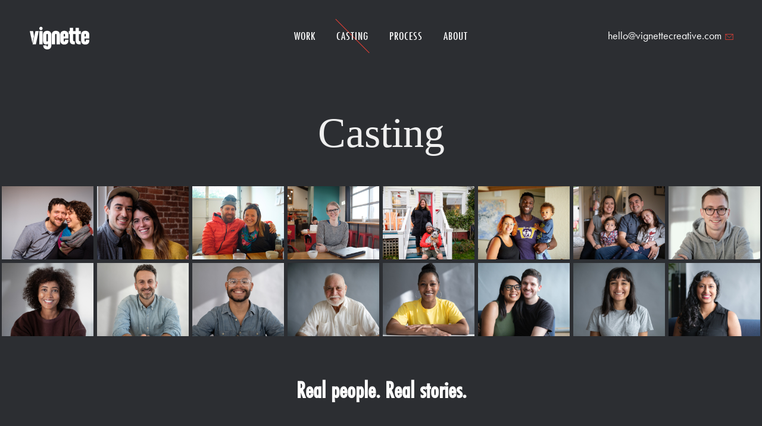

--- FILE ---
content_type: text/html; charset=UTF-8
request_url: https://vignettecreative.com/casting
body_size: 8373
content:
<!DOCTYPE html>
<html xmlns="http://www.w3.org/1999/xhtml" lang="en-US">
	<head>
		<meta charset="utf-8"/>
<meta http-equiv="X-UA-Compatible" content="IE=edge"/>
<meta
name="viewport" content="width=device-width, initial-scale=1"/>
<style>
	html
	{
		visibility: hidden;
	}
</style>

<link rel="icon" type="image/png" href="https://vignettecreative.com/img/vignette32x32.png" as="style" onload="this.onload=null;this.rel='stylesheet'"/>
<link rel="stylesheet" href="https://use.typekit.net/and6bmo.css" as="font">
<link rel="preload" href="https://vignettecreative.com/css/fresco/fresco.css" as="style" onload="this.onload=null;this.rel='stylesheet'"/>
<link rel="preload" href="https://vignettecreative.com/css/symbolset/ss-standard.css" as="style" onload="this.onload=null;this.rel='stylesheet'"/>
<link rel="preload" href="https://vignettecreative.com/css/symbolset/ss-social-circle.css" as="style" onload="this.onload=null;this.rel='stylesheet'"/>
<link rel="preload" href="https://cdnjs.cloudflare.com/ajax/libs/font-awesome/4.7.0/css/font-awesome.min.css" as="style" onload="this.onload=null;this.rel='stylesheet'"/>
<link rel="preload" href="https://vignettecreative.com/css/main.css" as="style" onload="this.onload=null;this.rel='stylesheet'"/>

<script type="text/javascript" src="https://cdnjs.cloudflare.com/ajax/libs/jquery/3.2.1/jquery.min.js"></script>

<!-- Global site tag (gtag.js) - Google Analytics -->
<script
  async
  src="https://www.googletagmanager.com/gtag/js?id=UA-142375369-1"
></script>
<script>
  window.dataLayer = window.dataLayer || [];
  function gtag() {
    dataLayer.push(arguments);
  }
  gtag("js", new Date());

  gtag("config", "UA-142375369-1");
  gtag("config", "G-LYT8N7QRXR");
  gtag("config", "UA-23018371-6");
</script>

<!-- MailChimp -->
	<script id="mcjs"> !( function ( c, h, i, m, p )
{





( m = c.createElement ( h ) ),
( p = c.getElementsByTagName ( h )[ 0 ] ),
( m.async = 1 ),
( m.src = i ),
p.parentNode.insertBefore ( m, p );





} )( document, "script", "https://chimpstatic.com/mcjs-connected/js/users/106ece2bc692ef00261887e82/38a82fc559947bc543ca27879.js" );
</script>

	<title>Vignette Creative | Real People Casting</title><meta name="generator" content="SEOmatic">
<meta name="keywords" content="explore, stories, universal, themes, resonate, cultures, generations, connect, works, brands, real, tell, human, vignette, organizations">
<meta name="description" content="Casting is a term we use to describe the process of finding the real people, places and stories featured in the films, photography and campaigns we create.">
<meta name="referrer" content="strict-origin-when-cross-origin">
<meta name="robots" content="all">
<meta content="192849070751076" property="fb:profile_id">
<meta content="en_US" property="og:locale">
<meta content="Vignette Creative" property="og:site_name">
<meta content="website" property="og:type">
<meta content="https://vignettecreative.com/casting" property="og:url">
<meta content="Real People Casting" property="og:title">
<meta content="Casting is a term we use to describe the process of finding the real people, places and stories featured in the films, photography and campaigns we create." property="og:description">
<meta content="https://vignettecreative.com/img/transformed/work/casting-grid/_1200x630_crop_center-center_82_none/MATOSO_20170222_070.jpg?mtime=1651263897" property="og:image">
<meta content="1200" property="og:image:width">
<meta content="630" property="og:image:height">
<meta content="Finding People, Places &amp; Stories" property="og:image:alt">
<meta content="https://vimeo.com/vignettecreative/" property="og:see_also">
<meta content="https://www.instagram.com/vignettecreative/" property="og:see_also">
<meta content="https://www.linkedin.com/company/2470073/admin/" property="og:see_also">
<meta content="https://www.facebook.com/vignettecreative/" property="og:see_also">
<meta name="twitter:card" content="summary_large_image">
<meta name="twitter:creator" content="@">
<meta name="twitter:title" content="Real People Casting">
<meta name="twitter:description" content="Casting is a term we use to describe the process of finding the real people, places and stories featured in the films, photography and campaigns we create.">
<meta name="twitter:image" content="https://vignettecreative.com/img/transformed/work/casting-grid/_800x418_crop_center-center_82_none/MATOSO_20170222_070.jpg?mtime=1651263897">
<meta name="twitter:image:width" content="800">
<meta name="twitter:image:height" content="418">
<meta name="twitter:image:alt" content="Finding People, Places &amp; Stories">
<link href="https://vignettecreative.com/casting" rel="canonical">
<link href="https://vignettecreative.com/" rel="home">
<link type="text/plain" href="https://vignettecreative.com/humans.txt" rel="author"></head>

	<body 
		class="preload " 
		id="darkMode" 
		
	>
		
		<header id="primary" class="">
		<canvas id="color-sample" style="position:absolute; top:0; left:0;"></canvas>
	<div id="mobileNavWrap">
		<label for="show-menu" class="show-menu">
			<span class="text">Open Menu</span>
		</label>
		<input type="checkbox" id="show-menu" role="button">

		<div class="pancakes">
			<span class="bar1"></span>
			<span class="bar2"></span>
			<span class="bar3"></span>
		</div>

		<nav id="mobileNav">
							<a  href="/work" data-header="normal" data-title="Work">Work</a>
							<a  class="active"  href="/casting" data-header="normal" data-title="Casting">Casting</a>
							<a  href="/process" data-header="normal" data-title="Process">Process</a>
							<a  href="/about" data-header="normal" data-title="About">About</a>
					</nav>
	</div>

	<a href="/" id="logo" data-header="overlaid" aria-label="Navigate home to Vignette Creative's main page">
		<svg id="logo-svg" xmlns="http://www.w3.org/2000/svg" viewbox="0 0 4572 1723.2" xml:space="preserve">
			<path id="logo-path" fill="#ffffff" class="st3" d="M218.8 1338.7h252.4L690 323.4H437.7L218.8 1338.7zm33.6-1015.3H0l205 940.4 118.3-546.1-70.9-394.3zm477.1 1015.3h258.3V323.4H729.5v1015.3zm609.2-1031.1c-193.2 0-317.4 110.4-317.4 295.7v467.3c0 189.3 84.8 283.9 236.6 283.9 61.1 0 112.4-29.6 140-80.8v155.8c0 45.3-21.7 72.9-53.2 72.9-31.5 0-53.2-27.6-53.2-72.9v-13.8h-258.3v11.8c0 185.3 118.3 295.7 311.5 295.7s311.5-110.4 311.5-295.7V603.3c-.1-185.3-124.3-295.7-317.5-295.7zm59.1 743.3c0 45.3-27.6 71-59.2 71-31.5 0-59.1-25.6-59.1-71V611.2c0-45.3 27.6-71 59.1-71s59.2 25.6 59.2 71v439.7zm605.3-743.3c-193.2 0-313.5 110.4-313.5 295.7v735.4h258.3V611.2c0-45.3 23.7-71 55.2-71 31.5 0 55.2 25.6 55.2 71v727.5h258.3V603.3c0-185.3-120.3-295.7-313.5-295.7zm652.6 0c-193.2 0-311.5 108.4-311.5 293.8v459.4c0 185.3 118.3 293.8 311.5 293.8s311.5-108.4 311.5-293.8v-71h-258.3v61.1c0 45.3-21.7 71-53.2 71-31.5 0-53.2-25.6-53.2-71V901h364.7V601.4c0-185.4-118.3-293.8-311.5-293.8zm53.2 423.9h-106.5V611.2c0-45.3 21.7-71 53.2-71 31.5 0 53.2 25.6 53.2 71v120.3zM3775.5 82.8h-258.3v240.5H3330V82.8h-258.3v240.5h-78.9V556h78.9v471.2c0 248.4 118.3 331.2 392.3 311.5v-232.6c-86.7 9.9-134.1-13.8-134.1-98.6V556h187.3v471.2c0 248.4 118.3 331.2 392.3 311.5v-232.6c-86.7 9.9-134.1-13.8-134.1-98.6V556h140V323.4h-140V82.8zM4572 901V601.4c0-185.3-118.3-293.8-311.5-293.8S3949 416 3949 601.4v459.4c0 185.3 118.3 293.8 311.5 293.8s311.5-108.4 311.5-293.8v-71h-258.3v61.1c0 45.3-21.7 71-53.2 71s-53.2-25.6-53.2-71V901H4572zm-364.7-289.8c0-45.3 21.7-71 53.2-71s53.2 25.6 53.2 71v120.3h-106.5V611.2zM858.6 256.3c70.8 0 128.2-57.4 128.2-128.2C986.8 57.4 929.4 0 858.6 0c-70.8 0-128.2 57.4-128.2 128.2.1 70.7 57.4 128.1 128.2 128.1z"/>
		</svg>

	</a>

	<nav class="desktop">
					<a  href="/work" data-header="normal" data-title="Work">
				<i class="strike"></i>
				Work</a>
					<a  class="active"  href="/casting" data-header="normal" data-title="Casting">
				<i class="strike"></i>
				Casting</a>
					<a  href="/process" data-header="normal" data-title="Process">
				<i class="strike"></i>
				Process</a>
					<a  href="/about" data-header="normal" data-title="About">
				<i class="strike"></i>
				About</a>
			</nav>

	<a href="mailto:hello@vignettecreative.com" class="email">
		hello@vignettecreative.com
		<svg version="1.1" id="Layer_1" xmlns="http://www.w3.org/2000/svg" xmlns:xlink="http://www.w3.org/1999/xlink" x="0px" y="0px" viewbox="0 0 16.9 12.9" style="enable-background:new 0 0 16.9 12.9;" xml:space="preserve">
			<style type="text/css">
				#Layer_1
				{
					width: 14px;
					height: 10px;
					position: relative;
					right: -2px;
					top: 1px;
				}
				.st0
				{
					fill: none;
					stroke: #EF4237;
					stroke-miterlimit: 10;
				}
			</style>
			<g id="XMLID_2_">
				<g id="XMLID_38_">
					<g id="XMLID_40_">
						<rect id="XMLID_41_" x="0.5" y="0.5" class="st0" width="15.9" height="11.9"/>
					</g>
					<polyline id="XMLID_39_" class="st0" points="0.5,0.5 8.4,8.4 16.4,0.5 		"/>
				</g>
			</g>
		</svg>
	</a>
</header>

		

		<main class="js-main" role="main">
			<div style="display: none" id="headerType"></div>
				<div class="js-ajax-wrapper">
		<div style="display: none" id="headerType">solid</div>
		<section class="page">
			<header class="widthController fade-in">
								<h1>Casting</h1>
							</header>
			<article class="indexAnimate casting-grid">
																														<figure>
							<img src="https://vignettecreative.com/img/transformed/work/casting-grid/_1000x800_crop_center-center_none/MATOSO_20170222_070.jpg"/>
						</figure>
																													<figure>
							<img src="https://vignettecreative.com/img/transformed/work/casting-grid/_1000x800_crop_center-center_none/MATOSO_20170223_095.jpg"/>
						</figure>
																													<figure>
							<img src="https://vignettecreative.com/img/transformed/work/casting-grid/_1000x800_crop_center-center_none/MATOSO_20170221_002.jpg"/>
						</figure>
																													<figure>
							<img src="https://vignettecreative.com/img/transformed/work/casting-grid/_1000x800_crop_center-center_none/MATOSO_20170215_067.jpg"/>
						</figure>
																													<figure>
							<img src="https://vignettecreative.com/img/transformed/work/casting-grid/_1000x800_crop_center-center_none/MATOSO_20160823_376.jpg"/>
						</figure>
																													<figure>
							<img src="https://vignettecreative.com/img/transformed/work/casting-grid/_1000x800_crop_center-center_none/20706/f01cc8c6.jpg"/>
						</figure>
																													<figure>
							<img src="https://vignettecreative.com/img/transformed/work/casting-grid/_1000x800_crop_center-center_none/20705/85784203.jpg"/>
						</figure>
																													<figure>
							<img src="https://vignettecreative.com/img/transformed/work/casting-grid/_1000x800_crop_center-center_none/MATOSO_20191030_830.jpg"/>
						</figure>
																													<figure>
							<img src="https://vignettecreative.com/img/transformed/work/casting-grid/_1000x800_crop_center-center_none/MATOSO_20191030_801.jpg"/>
						</figure>
																													<figure>
							<img src="https://vignettecreative.com/img/transformed/work/casting-grid/_1000x800_crop_center-center_none/MATOSO_20191030_582.jpg"/>
						</figure>
																													<figure>
							<img src="https://vignettecreative.com/img/transformed/work/casting-grid/_1000x800_crop_center-center_none/MATOSO_20191030_234.jpg"/>
						</figure>
																													<figure>
							<img src="https://vignettecreative.com/img/transformed/work/casting-grid/_1000x800_crop_center-center_none/MATOSO_20191013_404.jpg"/>
						</figure>
																													<figure>
							<img src="https://vignettecreative.com/img/transformed/work/casting-grid/_1000x800_crop_center-center_none/MATOSO_20191030_007.jpg"/>
						</figure>
																													<figure>
							<img src="https://vignettecreative.com/img/transformed/work/casting-grid/_1000x800_crop_center-center_none/MATOSO_20190820_492.jpg"/>
						</figure>
																													<figure>
							<img src="https://vignettecreative.com/img/transformed/work/casting-grid/_1000x800_crop_center-center_none/MATOSO_20191013_1133.jpg"/>
						</figure>
																													<figure>
							<img src="https://vignettecreative.com/img/transformed/work/casting-grid/_1000x800_crop_center-center_none/MATOSO_20190820_504.jpg"/>
						</figure>
																			<h2>Real people. Real stories.</h2>
																							<figure>
							<img src="https://vignettecreative.com/img/transformed/work/casting-grid/_1000x800_crop_center-center_none/MATOSO_20191013_910.jpg"/>
						</figure>
																													<figure>
							<img src="https://vignettecreative.com/img/transformed/work/casting-grid/_1000x800_crop_center-center_none/MATOSO_20170223_127.jpg"/>
						</figure>
																													<figure>
							<img src="https://vignettecreative.com/img/transformed/work/casting-grid/_1000x800_crop_center-center_none/MATOSO_20191013_223.jpg"/>
						</figure>
																													<figure>
							<img src="https://vignettecreative.com/img/transformed/work/casting-grid/_1000x800_crop_center-center_none/MATOSO_20191013_201.jpg"/>
						</figure>
																													<figure>
							<img src="https://vignettecreative.com/img/transformed/work/casting-grid/_1000x800_crop_center-center_none/MATOSO_20191013_052.jpg"/>
						</figure>
																													<figure>
							<img src="https://vignettecreative.com/img/transformed/work/casting-grid/_1000x800_crop_center-center_none/MATOSO_20191013_028.jpg"/>
						</figure>
																													<figure>
							<img src="https://vignettecreative.com/img/transformed/work/casting-grid/_1000x800_crop_center-center_none/MATOSO_20191013_021.jpg"/>
						</figure>
																													<figure>
							<img src="https://vignettecreative.com/img/transformed/work/casting-grid/_1000x800_crop_center-center_none/MATOSO_20191013_014-5.jpg"/>
						</figure>
																													<figure>
							<img src="https://vignettecreative.com/img/transformed/work/casting-grid/_1000x800_crop_center-center_none/MATOSO_20191013_012-2.jpg"/>
						</figure>
																													<figure>
							<img src="https://vignettecreative.com/img/transformed/work/casting-grid/_1000x800_crop_center-center_none/MATOSO_20190830_070.jpg"/>
						</figure>
																													<figure>
							<img src="https://vignettecreative.com/img/transformed/work/casting-grid/_1000x800_crop_center-center_none/20704/6b434eaf.jpg"/>
						</figure>
																													<figure>
							<img src="https://vignettecreative.com/img/transformed/work/casting-grid/_1000x800_crop_center-center_none/MATOSO_20190830_055.jpg"/>
						</figure>
																													<figure>
							<img src="https://vignettecreative.com/img/transformed/work/casting-grid/_1000x800_crop_center-center_none/MATOSO_20190830_046.jpg"/>
						</figure>
																													<figure>
							<img src="https://vignettecreative.com/img/transformed/work/casting-grid/_1000x800_crop_center-center_none/MATOSO_20190830_035.jpg"/>
						</figure>
																													<figure>
							<img src="https://vignettecreative.com/img/transformed/work/casting-grid/_1000x800_crop_center-center_none/MATOSO_20190830_019.jpg"/>
						</figure>
																													<figure>
							<img src="https://vignettecreative.com/img/transformed/work/casting-grid/_1000x800_crop_center-center_none/MATOSO_20190820_515.jpg"/>
						</figure>
																								</article>

			<article class="castingIntro">
				<div class="innerWrap widthController">
					<h2>
						Finding People, Places &amp; Stories
					</h2>
					<p><strong>Casting is a term we use broadly</strong> to describe the process of finding the real people, places and stories featured in the films, photography, and campaigns we create. Our projects usually involve some combination of story research, casting calls, pre-interviews and in-person scouts to ensure we’re finding the best possible people and stories for our clients’ projects.</p>
					
<p><strong>Thoughtful casting is key</strong> to the success of any film or campaign. Even the best creative strategy must be supported by a unique cast of characters and storylines to realize its full potential. This principle is especially true in our work, where people’s lives and stories &mdash; not just their faces &mdash; are the foundation of every creative concept.</p>
				</div>
			</article>

					</section>
		<section class="page case-studies">
			<style>
				#panelOne p strong
				{
					color: #fff;
				}
			</style>


			<article class="widthController fade-in">
				<h2>Case Studies</h2>
				<p style="max-width: 700px; margin: 0 auto; font-size: 20px">
					
				</p>
			</article>

			<article class="widthController case-studies">
																																																			<div class="row">
								<figure>
									<img src="https://vignettecreative.com/img/transformed/work/_1000x800_crop_center-center_none/QuickTime-PlayerScreenSnapz011.jpg" alt="" width="1000" height="800"/>
								</figure>
								<div class="workInfo">
									<div class="wrap">
										<span class="case-study-headline">
											<h2 class="workTitle">
												Hands
												<span class="case-study-client" style="display:block">
													<span style="position: relative; top: -2px; font-size: 1.5rem; opacity:80%;">Blue Nile</span>

												</span>
											</h2>
											<a href="https://vignettecreative.com/work/hands">
												<span class="button">
													<span class="textWrap">
														View the Project
													</span>
													<span class="arrowWrap">
														<span class="arrow">
															<svg version="1.1" id="Layer_1" xmlns="http://www.w3.org/2000/svg" xmlns:xlink="http://www.w3.org/1999/xlink" x="0px" y="0px" viewbox="0 0 10.1 9.5" xml:space="preserve">
																<g id="XMLID_28_">
																	<g id="XMLID_31_">
																		<polygon id="XMLID_32_" class="st0" points="5.3,9.5 4.5,8.6 8.4,4.7 4.5,0.8 5.3,0 10.1,4.7 		"></polygon>
																	</g>
																	<g id="XMLID_29_">
																		<rect id="XMLID_30_" y="4.1" class="st0" width="9.2" height="1.2"></rect>
																	</g>
																</g>
															</svg>
														</span>
													</span>
												</span>
											</a>
										</span>

										<p class="castingNote">The concept for ‘Hands’ was to capture the progression of a long-lasting relationship through a series of big and small moments in a couple’s life. Casting required finding a wide range of people in different stages of that journey. We pulled out all stops using our personal networks, social media, casting calls, and even visiting seniors centers to find the couples and families we needed to tell the collective story. For the locations we often used the homes of our cast, which made for familiar settings to capture truly authentic moments.</p>


									</div>
								</div>
							</div>

																																																														<div class="row">
								<figure>
									<img src="https://vignettecreative.com/img/transformed/work/Amazon-Care/_1000x800_crop_center-center_none/Matoso_Sep-03-2018_5077.jpg" alt="" width="" height=""/>
								</figure>
								<div class="workInfo">
									<div class="wrap">
										<span class="case-study-headline">
											<h2 class="workTitle">
												Care Reimagined
												<span class="case-study-client" style="display:block">
													<span style="position: relative; top: -2px; font-size: 1.5rem; opacity:80%;">Amazon Care</span>

												</span>
											</h2>
											<a href="https://vignettecreative.com/work/care-reimagined">
												<span class="button">
													<span class="textWrap">
														View the Project
													</span>
													<span class="arrowWrap">
														<span class="arrow">
															<svg version="1.1" id="Layer_1" xmlns="http://www.w3.org/2000/svg" xmlns:xlink="http://www.w3.org/1999/xlink" x="0px" y="0px" viewbox="0 0 10.1 9.5" xml:space="preserve">
																<g id="XMLID_28_">
																	<g id="XMLID_31_">
																		<polygon id="XMLID_32_" class="st0" points="5.3,9.5 4.5,8.6 8.4,4.7 4.5,0.8 5.3,0 10.1,4.7 		"></polygon>
																	</g>
																	<g id="XMLID_29_">
																		<rect id="XMLID_30_" y="4.1" class="st0" width="9.2" height="1.2"></rect>
																	</g>
																</g>
															</svg>
														</span>
													</span>
												</span>
											</a>
										</span>

										<p class="castingNote">We worked with the Amazon Care team to introduce their brand and service to the world, producing multiple videos and photo libraries. Casting work included finding stories from clinicians about their personal journeys in healthcare and from customers about their experiences with the service and how it improved their lives. One film focused on four families living through challenging caregiving situations. Finding those stories required months of research, multiple rounds of Zoom calls, and finally in-person scout trips as we gradually built trust and got to know the remarkable families we eventually filmed with.</p>


									</div>
								</div>
							</div>

																																																														<div class="row">
								<figure>
									<img src="https://vignettecreative.com/img/transformed/work/_1000x800_crop_center-center_none/PEMCO_DriversCombo_v10.00_03_31_19.Still010.jpg" alt="" width="1000" height="800"/>
								</figure>
								<div class="workInfo">
									<div class="wrap">
										<span class="case-study-headline">
											<h2 class="workTitle">
												Drive the Conversation
												<span class="case-study-client" style="display:block">
													<span style="position: relative; top: -2px; font-size: 1.5rem; opacity:80%;">PEMCO</span>

												</span>
											</h2>
											<a href="https://vignettecreative.com/work/drive-the-conversation">
												<span class="button">
													<span class="textWrap">
														View the Project
													</span>
													<span class="arrowWrap">
														<span class="arrow">
															<svg version="1.1" id="Layer_1" xmlns="http://www.w3.org/2000/svg" xmlns:xlink="http://www.w3.org/1999/xlink" x="0px" y="0px" viewbox="0 0 10.1 9.5" xml:space="preserve">
																<g id="XMLID_28_">
																	<g id="XMLID_31_">
																		<polygon id="XMLID_32_" class="st0" points="5.3,9.5 4.5,8.6 8.4,4.7 4.5,0.8 5.3,0 10.1,4.7 		"></polygon>
																	</g>
																	<g id="XMLID_29_">
																		<rect id="XMLID_30_" y="4.1" class="st0" width="9.2" height="1.2"></rect>
																	</g>
																</g>
															</svg>
														</span>
													</span>
												</span>
											</a>
										</span>

										<p class="castingNote">For ‘Drive the Conversation’ we wanted to capture the experience and conversation between parents and their teens who were in the process of becoming new drivers. We took a particularly “boots on the ground” approach with this project, visiting high schools, driving schools and even hanging around the DMV to end up with a fun group of teens and parents for the films.</p>


									</div>
								</div>
							</div>

																																																														<div class="row">
								<figure>
									<img src="https://vignettecreative.com/img/transformed/work/Pemco-Firewise/_1000x800_crop_center-center_none/PEMCO_FINAL03_26.jpg" alt="" width="1000" height="800"/>
								</figure>
								<div class="workInfo">
									<div class="wrap">
										<span class="case-study-headline">
											<h2 class="workTitle">
												Firewise
												<span class="case-study-client" style="display:block">
													<span style="position: relative; top: -2px; font-size: 1.5rem; opacity:80%;">PEMCO</span>

												</span>
											</h2>
											<a href="https://vignettecreative.com/work/firewise">
												<span class="button">
													<span class="textWrap">
														View the Project
													</span>
													<span class="arrowWrap">
														<span class="arrow">
															<svg version="1.1" id="Layer_1" xmlns="http://www.w3.org/2000/svg" xmlns:xlink="http://www.w3.org/1999/xlink" x="0px" y="0px" viewbox="0 0 10.1 9.5" xml:space="preserve">
																<g id="XMLID_28_">
																	<g id="XMLID_31_">
																		<polygon id="XMLID_32_" class="st0" points="5.3,9.5 4.5,8.6 8.4,4.7 4.5,0.8 5.3,0 10.1,4.7 		"></polygon>
																	</g>
																	<g id="XMLID_29_">
																		<rect id="XMLID_30_" y="4.1" class="st0" width="9.2" height="1.2"></rect>
																	</g>
																</g>
															</svg>
														</span>
													</span>
												</span>
											</a>
										</span>

										<p class="castingNote">For this short documentary with PEMCO Insurance, intended to promote fire prevention practices in wildfire-prone areas, casting was a pure journalistic pursuit. We started by researching the story of the Taylor Bridge fire and arranging our first interviews with the fire chief, a couple of residents, and a local photojournalist. The rest of the casting was done in the field, as each person’s account uncovered another storyline and led us to more interviews and visuals to cover.</p>


									</div>
								</div>
							</div>

																																																														<div class="row">
								<figure>
									<img src="https://vignettecreative.com/img/transformed/work/_1000x800_crop_center-center_none/LIM.jpg" alt="" width="1000" height="800"/>
								</figure>
								<div class="workInfo">
									<div class="wrap">
										<span class="case-study-headline">
											<h2 class="workTitle">
												Love in the Moment
												<span class="case-study-client" style="display:block">
													<span style="position: relative; top: -2px; font-size: 1.5rem; opacity:80%;">Blue Nile</span>

												</span>
											</h2>
											<a href="https://vignettecreative.com/work/love-in-the-moment">
												<span class="button">
													<span class="textWrap">
														View the Project
													</span>
													<span class="arrowWrap">
														<span class="arrow">
															<svg version="1.1" id="Layer_1" xmlns="http://www.w3.org/2000/svg" xmlns:xlink="http://www.w3.org/1999/xlink" x="0px" y="0px" viewbox="0 0 10.1 9.5" xml:space="preserve">
																<g id="XMLID_28_">
																	<g id="XMLID_31_">
																		<polygon id="XMLID_32_" class="st0" points="5.3,9.5 4.5,8.6 8.4,4.7 4.5,0.8 5.3,0 10.1,4.7 		"></polygon>
																	</g>
																	<g id="XMLID_29_">
																		<rect id="XMLID_30_" y="4.1" class="st0" width="9.2" height="1.2"></rect>
																	</g>
																</g>
															</svg>
														</span>
													</span>
												</span>
											</a>
										</span>

										<p class="castingNote">For ‘Love in the Moment’, we were looking for couples in all stages of love who could talk openly about their relationships. One casting approach we use is to look for “Connectors” - individuals or groups who have a deep interest in the subject matter at hand. They can be subject matter experts, bloggers, online groups, clubs or associations who have direct access to types of people and stories we’re searching for. In this case we came across a podcast that focused on relationships and many of the themes we hoped to cover. We reached out to the creator, who was more than happy to help and provide introductions to many of the couples that appeared in the final film.</p>


									</div>
								</div>
							</div>

																		</article>
		</secton>
		
	</div>
		<style>
		#mailerSignUp
		{
			background-color: #ee4136;
			padding: 30px 0;
		}
		#mailerSignUp #mc_embed_signup
		{
			margin: 0 auto;
			max-width: 700px;
		}

		#mailerSignUp div.mc-field-group
		{
			font-family: "futura-pt-condensed", sans-serif;
			text-transform: uppercase;
			color: #fff;
			font-weight: 500;
		}
		#mailerSignUp div.mc-field-group label
		{
			text-align: center;
			color: #fff;
			margin-right: 20px;
			font-size: 1.3rem;
			display: block;
		}
		#mailerSignUp div.mc-field-group input[type="email"]
		{
			border: none;
			width: calc(100% - 100px);
			float: left !important;
			box-shadow: none;
			line-height: 33px;
			padding-left: 15px;
			border-radius: 0;
		}
		#mailerSignUp div.mc-field-group input[type="email"]:autofill
		{
			background-color: #fff;
		}
		#mailerSignUp div.mc-field-group input[type="email"]::placeholder
		{
			color: #2c2e32;
			font-family: "futura-pt-condensed", sans-serif;
			font-size: 1rem;
		}
		#mailerSignUp input[type="submit"].button
		{
			line-height: 35px;
			background-color: #fff;
			color: #000;
			border: none;
			margin-left: 1px;
			padding: 0 15px 0 16px;
			border-radius: 0;
		}
		#mailerSignUp input[type="submit"].button:hover
		{
			background-color: #ee4136;
			color: #fff;
		}

		body#darkMode #primaryFooter a.button .textWrap
		{
			color: #2c2e32;
		}
		body#darkMode #primaryFooter a.button:hover .textWrap
		{
			color: #fff;
		}
	</style>

	<div id="mailerSignUp">
		<div
			class="widthController">
			<!-- Begin Mailchimp Signup Form -->
			<div id="mc_embed_signup">
				<form action="https://storyiseverything.us14.list-manage.com/subscribe/post?u=106ece2bc692ef00261887e82&amp;id=2de30fc76f" method="post" id="mc-embedded-subscribe-form" name="mc-embedded-subscribe-form" class="validate" target="_blank" novalidate>
					<div id="mc_embed_signup_scroll">
						<div class="mc-field-group">
							<label for="mce-EMAIL">Stay Connected</label>
							<input type="email" value="" name="EMAIL" placeholder="Email Address" class="required email" autocomplete="email" id="mce-EMAIL"/>
						</div>
						<div id="mce-responses" class="clear foot">
							<div class="response" id="mce-error-response" style="display: none"></div>
							<div class="response" id="mce-success-response" style="display: none"></div>
						</div>
						<!-- real people should not fill this in and expect good things - do not remove this or risk form bot signups-->

						<div style="position: absolute; left: -5000px" aria-hidden="true">
							<input type="text" name="b_106ece2bc692ef00261887e82_2de30fc76f" tabindex="-1" value=""/>
						</div>

						<div class="optionalParent">
							<div class="clear foot" style="text-align: right">
								<input type="submit" value="Subscribe" name="subscribe" id="mc-embedded-subscribe" class="button"/>
							</div>
						</div>
					</div>
				</form>
			</div>

			<!--End mc_embed_signup-->
		</div>
	</div>

<footer id="primaryFooter">

	<div class="widthController">
		<nav>
			<a href="/work">Work</a>
			<a href="/casting">Casting</a>
			<a href="/process">Process</a>
			<a href="/about">About</a>
		</nav>

		<h2 id="letsTalk" style="text-align: center">Let's talk Story.</h2>
		<a id="footerContactButton" href="/contact" class="button">
			<span class="textWrap">
				Contact Us
			</span>
			<span class="arrowWrap">
				<span class="arrow">
					<svg version="1.1" id="Layer_1" xmlns="http://www.w3.org/2000/svg" xmlns:xlink="http://www.w3.org/1999/xlink" x="0px" y="0px" viewbox="0 0 10.1 9.5" xml:space="preserve">
						<g id="XMLID_28_">
							<g id="XMLID_31_">
								<polygon id="XMLID_32_" class="st0" points="5.3,9.5 4.5,8.6 8.4,4.7 4.5,0.8 5.3,0 10.1,4.7 		"/>
							</g>
							<g id="XMLID_29_">
								<rect id="XMLID_30_" y="4.1" class="st0" width="9.2" height="1.2"/>
							</g>
						</g>
					</svg>
				</span>
			</span>
		</a>

		<div class="mailing">
			<span class="social_links">
				<a href="https://www.instagram.com/vignettecreative/" class="ss-icon ss-social">instagram</a>&nbsp;&nbsp;&nbsp;
				<a href="http://facebook.com/vignettecreative/" class="ss-icon ss-social">facebook</a>&nbsp;&nbsp;&nbsp;
				<a href="http://vimeo.com/vignettecreative/" class="ss-icon ss-social">vimeo</a>&nbsp;&nbsp;&nbsp;
				<a href="https://www.linkedin.com/company/vignette-creative" class="ss-icon ss-social">linkedin</a>&nbsp;&nbsp;&nbsp;
				<a href="mailto:hello@vignettecreative.com" class="ss-icon ss-social">mail</a>
			</span>
		</div>
	</div>
</footer>
		</main>

		

		<script type="text/javascript">
			_linkedin_partner_id = "4053972";
window._linkedin_data_partner_ids = window._linkedin_data_partner_ids || [];
window._linkedin_data_partner_ids.push(_linkedin_partner_id);
		</script>
		<script type="text/javascript">
			(function (l) {
if (! l) {
window.lintrk = function (a, b) {
window.lintrk.q.push([
a,
b
])
};
window.lintrk.q = []
}
var s = document.getElementsByTagName("script")[0];
var b = document.createElement("script");
b.type = "text/javascript";
b.async = true;
b.src = "https://snap.licdn.com/li.lms-analytics/insight.min.js";
s.parentNode.insertBefore(b, s);
})(window.lintrk);
		</script>

		<noscript>
			<img height="1" width="1" style="display:none;" alt="" src="https://px.ads.linkedin.com/collect/?pid=4053972&fmt=gif"/>
		</noscript>
	<script type="application/ld+json">{"@context":"http://schema.org","@graph":{"1":{"@id":"garymatoso.com#identity","@type":"CreativeWork","alternateName":"Vignette Creative","description":"Vignette combines the strategic insight of a creative agency with the cinematic skills of a production company. Our roots in photojournalism and documentary film spark the curiosity at the core of everything we do. We love this work because of the opportunity it gives us to explore, connect, and share.\r\n\r\nWhen we take a project on, we’re all in; investing the time to truly understand the people and topics we encounter, wherever a project takes us. We're just as comfortable on a dirt floor in rural Guatemala as on a red carpet at the Grammys. We’re passionate, sometimes perfectionists, and believe it’s important not to cut corners to tell a story right.\r\n\r\nOur key ingredients are collaboration, respect and fun. There’s nothing better than working together to tell a story in an intentional and honest way. We love sharing the joy of that journey with clients, crews, and the people whose stories we tell.","image":{"@type":"ImageObject","height":"1843","url":"https://storage.googleapis.com/img-vignette-craft/uploads/work/vignette-transparent-dark.png","width":"4697"},"inLanguage":"en-us","name":"Gary Matoso Photography LLC","sameAs":["https://www.facebook.com/vignettecreative/","https://www.linkedin.com/company/2470073/admin/","https://www.instagram.com/vignettecreative/","https://vimeo.com/vignettecreative/"],"url":"https://vignettecreative.com/garymatoso.com"},"2":{"@id":"#creator","@type":"Organization"},"3":{"@type":"BreadcrumbList","description":"Breadcrumbs list","itemListElement":[{"@type":"ListItem","item":"https://vignettecreative.com/","name":"Vignette Creative","position":1},{"@type":"ListItem","item":"https://vignettecreative.com/casting","name":"Casting","position":2}],"name":"Breadcrumbs"}}}</script></body>
</html>


--- FILE ---
content_type: text/css
request_url: https://vignettecreative.com/css/symbolset/ss-standard.css
body_size: 2841
content:
@charset "UTF-8";

/*
* Symbolset
* www.symbolset.com
* Copyright © 2012 Oak Studios LLC
*
* Upload this file to your web server
* and place this within your <head> tags.
* <link href="webfonts/ss-standard.css" rel="stylesheet" />
*/

@font-face {
  font-family: "SSStandard";
  src: url("ss-standard.eot");
  src: url("ss-standard.eot?#iefix") format("embedded-opentype"),
    url("ss-standard.woff") format("woff"),
    url("ss-standard.ttf") format("truetype"),
    url("ss-standard.svg#SSStandard") format("svg");
  font-weight: normal;
  font-style: normal;
  font-display: swap;
}

/* This triggers a redraw in IE to Fix IE8's :before content rendering. */
html:hover [class^="ss-"] {
  -ms-zoom: 1;
}

.ss-icon,
.ss-icon.ss-standard,
[class^="ss-"]:before,
[class*=" ss-"]:before,
[class^="ss-"].ss-standard:before,
[class*=" ss-"].ss-standard:before,
[class^="ss-"].right:after,
[class*=" ss-"].right:after,
[class^="ss-"].ss-standard.right:after,
[class*=" ss-"].ss-standard.right:after {
  font-family: "SSStandard";
  font-style: normal;
  font-weight: normal;
  text-decoration: none;
  text-rendering: optimizeLegibility;
  white-space: nowrap;
  /*-webkit-font-feature-settings: "liga"; Currently broken in Chrome >= v22. Falls back to text-rendering. Safari is unaffected. */
  -moz-font-feature-settings: "liga=1";
  -moz-font-feature-settings: "liga";
  -ms-font-feature-settings: "liga" 1;
  -o-font-feature-settings: "liga";
  font-feature-settings: "liga";
  -webkit-font-smoothing: antialiased;
}

[class^="ss-"].right:before,
[class*=" ss-"].right:before {
  display: none;
  content: "";
}

.ss-cursor:before,
.ss-cursor.right:after {
  content: "";
}
.ss-crosshair:before,
.ss-crosshair.right:after {
  content: "⌖";
}
.ss-search:before,
.ss-search.right:after {
  content: "🔎";
}
.ss-zoomin:before,
.ss-zoomin.right:after {
  content: "";
}
.ss-zoomout:before,
.ss-zoomout.right:after {
  content: "";
}
.ss-view:before,
.ss-view.right:after {
  content: "👀";
}
.ss-attach:before,
.ss-attach.right:after {
  content: "📎";
}
.ss-link:before,
.ss-link.right:after {
  content: "🔗";
}
.ss-move:before,
.ss-move.right:after {
  content: "";
}
.ss-write:before,
.ss-write.right:after {
  content: "✎";
}
.ss-writingdisabled:before,
.ss-writingdisabled.right:after {
  content: "";
}
.ss-erase:before,
.ss-erase.right:after {
  content: "✐";
}
.ss-compose:before,
.ss-compose.right:after {
  content: "📝";
}
.ss-lock:before,
.ss-lock.right:after {
  content: "🔒";
}
.ss-unlock:before,
.ss-unlock.right:after {
  content: "🔓";
}
.ss-key:before,
.ss-key.right:after {
  content: "🔑";
}
.ss-backspace:before,
.ss-backspace.right:after {
  content: "⌫";
}
.ss-ban:before,
.ss-ban.right:after {
  content: "🚫";
}
.ss-trash:before,
.ss-trash.right:after {
  content: "";
}
.ss-target:before,
.ss-target.right:after {
  content: "◎";
}
.ss-tag:before,
.ss-tag.right:after {
  content: "";
}
.ss-bookmark:before,
.ss-bookmark.right:after {
  content: "🔖";
}
.ss-flag:before,
.ss-flag.right:after {
  content: "⚑";
}
.ss-like:before,
.ss-like.right:after {
  content: "👍";
}
.ss-dislike:before,
.ss-dislike.right:after {
  content: "👎";
}
.ss-heart:before,
.ss-heart.right:after {
  content: "♥";
}
.ss-halfheart:before,
.ss-halfheart.right:after {
  content: "";
}
.ss-star:before,
.ss-star.right:after {
  content: "⋆";
}
.ss-halfstar:before,
.ss-halfstar.right:after {
  content: "";
}
.ss-sample:before,
.ss-sample.right:after {
  content: "";
}
.ss-crop:before,
.ss-crop.right:after {
  content: "";
}
.ss-layers:before,
.ss-layers.right:after {
  content: "";
}
.ss-fill:before,
.ss-fill.right:after {
  content: "";
}
.ss-stroke:before,
.ss-stroke.right:after {
  content: "";
}
.ss-phone:before,
.ss-phone.right:after {
  content: "📞";
}
.ss-phonedisabled:before,
.ss-phonedisabled.right:after {
  content: "";
}
.ss-rss:before,
.ss-rss.right:after {
  content: "";
}
.ss-facetime:before,
.ss-facetime.right:after {
  content: "";
}
.ss-reply:before,
.ss-reply.right:after {
  content: "↩";
}
.ss-send:before,
.ss-send.right:after {
  content: "";
}
.ss-mail:before,
.ss-mail.right:after {
  content: "✉";
}
.ss-inbox:before,
.ss-inbox.right:after {
  content: "📥";
}
.ss-chat:before,
.ss-chat.right:after {
  content: "💬";
}
.ss-ellipsischat:before,
.ss-ellipsischat.right:after {
  content: "";
}
.ss-ellipsis:before,
.ss-ellipsis.right:after {
  content: "…";
}
.ss-user:before,
.ss-user.right:after {
  content: "👤";
}
.ss-femaleuser:before,
.ss-femaleuser.right:after {
  content: "👧";
}
.ss-users:before,
.ss-users.right:after {
  content: "👥";
}
.ss-cart:before,
.ss-cart.right:after {
  content: "";
}
.ss-creditcard:before,
.ss-creditcard.right:after {
  content: "💳";
}
.ss-dollarsign:before,
.ss-dollarsign.right:after {
  content: "💲";
}
.ss-barchart:before,
.ss-barchart.right:after {
  content: "📊";
}
.ss-piechart:before,
.ss-piechart.right:after {
  content: "";
}
.ss-box:before,
.ss-box.right:after {
  content: "📦";
}
.ss-home:before,
.ss-home.right:after {
  content: "⌂";
}
.ss-buildings:before,
.ss-buildings.right:after {
  content: "🏢";
}
.ss-warehouse:before,
.ss-warehouse.right:after {
  content: "";
}
.ss-globe:before,
.ss-globe.right:after {
  content: "🌎";
}
.ss-navigate:before,
.ss-navigate.right:after {
  content: "";
}
.ss-compass:before,
.ss-compass.right:after {
  content: "";
}
.ss-signpost:before,
.ss-signpost.right:after {
  content: "";
}
.ss-map:before,
.ss-map.right:after {
  content: "";
}
.ss-location:before,
.ss-location.right:after {
  content: "";
}
.ss-pin:before,
.ss-pin.right:after {
  content: "📍";
}
.ss-database:before,
.ss-database.right:after {
  content: "";
}
.ss-hdd:before,
.ss-hdd.right:after {
  content: "";
}
.ss-music:before,
.ss-music.right:after {
  content: "♫";
}
.ss-mic:before,
.ss-mic.right:after {
  content: "🎤";
}
.ss-volume:before,
.ss-volume.right:after {
  content: "🔈";
}
.ss-lowvolume:before,
.ss-lowvolume.right:after {
  content: "🔉";
}
.ss-highvolume:before,
.ss-highvolume.right:after {
  content: "🔊";
}
.ss-airplay:before,
.ss-airplay.right:after {
  content: "";
}
.ss-camera:before,
.ss-camera.right:after {
  content: "📷";
}
.ss-picture:before,
.ss-picture.right:after {
  content: "🌄";
}
.ss-video:before,
.ss-video.right:after {
  content: "📹";
}
.ss-play:before,
.ss-play.right:after {
  content: "▶";
}
.ss-pause:before,
.ss-pause.right:after {
  content: "";
}
.ss-stop:before,
.ss-stop.right:after {
  content: "■";
}
.ss-record:before,
.ss-record.right:after {
  content: "●";
}
.ss-rewind:before,
.ss-rewind.right:after {
  content: "⏪";
}
.ss-fastforward:before,
.ss-fastforward.right:after {
  content: "⏩";
}
.ss-skipback:before,
.ss-skipback.right:after {
  content: "⏮";
}
.ss-skipforward:before,
.ss-skipforward.right:after {
  content: "⏭";
}
.ss-eject:before,
.ss-eject.right:after {
  content: "⏏";
}
.ss-repeat:before,
.ss-repeat.right:after {
  content: "🔁";
}
.ss-replay:before,
.ss-replay.right:after {
  content: "↺";
}
.ss-shuffle:before,
.ss-shuffle.right:after {
  content: "🔀";
}
.ss-book:before,
.ss-book.right:after {
  content: "📕";
}
.ss-openbook:before,
.ss-openbook.right:after {
  content: "📖";
}
.ss-notebook:before,
.ss-notebook.right:after {
  content: "📓";
}
.ss-newspaper:before,
.ss-newspaper.right:after {
  content: "📰";
}
.ss-grid:before,
.ss-grid.right:after {
  content: "";
}
.ss-rows:before,
.ss-rows.right:after {
  content: "";
}
.ss-columns:before,
.ss-columns.right:after {
  content: "";
}
.ss-thumbnails:before,
.ss-thumbnails.right:after {
  content: "";
}
.ss-filter:before,
.ss-filter.right:after {
  content: "";
}
.ss-desktop:before,
.ss-desktop.right:after {
  content: "💻";
}
.ss-laptop:before,
.ss-laptop.right:after {
  content: "";
}
.ss-tablet:before,
.ss-tablet.right:after {
  content: "";
}
.ss-cell:before,
.ss-cell.right:after {
  content: "📱";
}
.ss-battery:before,
.ss-battery.right:after {
  content: "🔋";
}
.ss-highbattery:before,
.ss-highbattery.right:after {
  content: "";
}
.ss-mediumbattery:before,
.ss-mediumbattery.right:after {
  content: "";
}
.ss-lowbattery:before,
.ss-lowbattery.right:after {
  content: "";
}
.ss-emptybattery:before,
.ss-emptybattery.right:after {
  content: "";
}
.ss-lightbulb:before,
.ss-lightbulb.right:after {
  content: "💡";
}
.ss-downloadcloud:before,
.ss-downloadcloud.right:after {
  content: "";
}
.ss-download:before,
.ss-download.right:after {
  content: "";
}
.ss-uploadcloud:before,
.ss-uploadcloud.right:after {
  content: "";
}
.ss-upload:before,
.ss-upload.right:after {
  content: "";
}
.ss-fork:before,
.ss-fork.right:after {
  content: "";
}
.ss-merge:before,
.ss-merge.right:after {
  content: "";
}
.ss-transfer:before,
.ss-transfer.right:after {
  content: "⇆";
}
.ss-refresh:before,
.ss-refresh.right:after {
  content: "↻";
}
.ss-sync:before,
.ss-sync.right:after {
  content: "";
}
.ss-loading:before,
.ss-loading.right:after {
  content: "";
}
.ss-wifi:before,
.ss-wifi.right:after {
  content: "";
}
.ss-connection:before,
.ss-connection.right:after {
  content: "";
}
.ss-file:before,
.ss-file.right:after {
  content: "📄";
}
.ss-folder:before,
.ss-folder.right:after {
  content: "📁";
}
.ss-quote:before,
.ss-quote.right:after {
  content: "“";
}
.ss-text:before,
.ss-text.right:after {
  content: "";
}
.ss-font:before,
.ss-font.right:after {
  content: "";
}
.ss-print:before,
.ss-print.right:after {
  content: "⎙";
}
.ss-fax:before,
.ss-fax.right:after {
  content: "📠";
}
.ss-list:before,
.ss-list.right:after {
  content: "";
}
.ss-layout:before,
.ss-layout.right:after {
  content: "";
}
.ss-action:before,
.ss-action.right:after {
  content: "";
}
.ss-redirect:before,
.ss-redirect.right:after {
  content: "↪";
}
.ss-expand:before,
.ss-expand.right:after {
  content: "⤢";
}
.ss-contract:before,
.ss-contract.right:after {
  content: "";
}
.ss-help:before,
.ss-help.right:after {
  content: "❓";
}
.ss-info:before,
.ss-info.right:after {
  content: "ℹ";
}
.ss-alert:before,
.ss-alert.right:after {
  content: "⚠";
}
.ss-caution:before,
.ss-caution.right:after {
  content: "⛔";
}
.ss-logout:before,
.ss-logout.right:after {
  content: "";
}
.ss-plus:before,
.ss-plus.right:after {
  content: "+";
}
.ss-hyphen:before,
.ss-hyphen.right:after {
  content: "-";
}
.ss-check:before,
.ss-check.right:after {
  content: "✓";
}
.ss-delete:before,
.ss-delete.right:after {
  content: "␡";
}
.ss-settings:before,
.ss-settings.right:after {
  content: "⚙";
}
.ss-dashboard:before,
.ss-dashboard.right:after {
  content: "";
}
.ss-notifications:before,
.ss-notifications.right:after {
  content: "🔔";
}
.ss-notificationsdisabled:before,
.ss-notificationsdisabled.right:after {
  content: "🔕";
}
.ss-clock:before,
.ss-clock.right:after {
  content: "⏲";
}
.ss-stopwatch:before,
.ss-stopwatch.right:after {
  content: "⏱";
}
.ss-calendar:before,
.ss-calendar.right:after {
  content: "📅";
}
.ss-addcalendar:before,
.ss-addcalendar.right:after {
  content: "";
}
.ss-removecalendar:before,
.ss-removecalendar.right:after {
  content: "";
}
.ss-checkcalendar:before,
.ss-checkcalendar.right:after {
  content: "";
}
.ss-deletecalendar:before,
.ss-deletecalendar.right:after {
  content: "";
}
.ss-plane:before,
.ss-plane.right:after {
  content: "✈";
}
.ss-briefcase:before,
.ss-briefcase.right:after {
  content: "💼";
}
.ss-cloud:before,
.ss-cloud.right:after {
  content: "☁";
}
.ss-droplet:before,
.ss-droplet.right:after {
  content: "💧";
}
.ss-flask:before,
.ss-flask.right:after {
  content: "";
}
.ss-up:before,
.ss-up.right:after {
  content: "⬆";
}
.ss-upright:before,
.ss-upright.right:after {
  content: "⬈";
}
.ss-right:before,
.ss-right.right:after {
  content: "➡";
}
.ss-downright:before,
.ss-downright.right:after {
  content: "⬊";
}
.ss-down:before,
.ss-down.right:after {
  content: "⬇";
}
.ss-downleft:before,
.ss-downleft.right:after {
  content: "⬋";
}
.ss-left:before,
.ss-left.right:after {
  content: "⬅";
}
.ss-upleft:before,
.ss-upleft.right:after {
  content: "⬉";
}
.ss-navigateup:before,
.ss-navigateup.right:after {
  content: "";
}
.ss-navigateright:before,
.ss-navigateright.right:after {
  content: "▻";
}
.ss-navigatedown:before,
.ss-navigatedown.right:after {
  content: "";
}
.ss-navigateleft:before,
.ss-navigateleft.right:after {
  content: "◅";
}
.ss-directup:before,
.ss-directup.right:after {
  content: "▴";
}
.ss-directright:before,
.ss-directright.right:after {
  content: "▹";
}
.ss-dropdown:before,
.ss-dropdown.right:after {
  content: "▾";
}
.ss-directleft:before,
.ss-directleft.right:after {
  content: "◃";
}
.ss-retweet:before,
.ss-retweet.right:after {
  content: "";
}

/* Legacy classes */
.ss-volumelow:before,
.ss-volumelow.right:after {
  content: "🔉";
}
.ss-volumehigh:before,
.ss-volumehigh.right:after {
  content: "🔊";
}
.ss-batteryhigh:before,
.ss-batteryhigh.right:after {
  content: "";
}
.ss-batterymedium:before,
.ss-batterymedium.right:after {
  content: "";
}
.ss-batterylow:before,
.ss-batterylow.right:after {
  content: "";
}
.ss-batteryempty:before,
.ss-batteryempty.right:after {
  content: "";
}
.ss-clouddownload:before,
.ss-clouddownload.right:after {
  content: "";
}
.ss-cloudupload:before,
.ss-cloudupload.right:after {
  content: "";
}
.ss-calendaradd:before,
.ss-calendaradd.right:after {
  content: "";
}
.ss-calendarremove:before,
.ss-calendarremove.right:after {
  content: "";
}
.ss-calendarcheck:before,
.ss-calendarcheck.right:after {
  content: "";
}
.ss-calendardelete:before,
.ss-calendardelete.right:after {
  content: "";
}


--- FILE ---
content_type: text/css
request_url: https://vignettecreative.com/css/symbolset/ss-social-circle.css
body_size: 1566
content:
@charset "UTF-8";

/*
* Symbolset
* www.symbolset.com
* Copyright © 2014 Oak Studios LLC
*
* Upload this file to your web server
* and place this within your <head> tags.
* <link href="webfonts/ss-social-circle.css" rel="stylesheet" />
*/

@font-face {
  font-family: "SSSocialCircle";
  src: url("ss-social-circle.eot");
  src: url("ss-social-circle.eot?#iefix") format("embedded-opentype"),
    url("ss-social-circle.woff") format("woff"),
    url("ss-social-circle.ttf") format("truetype"),
    url("ss-social-circle.svg#SSSocialCircle") format("svg");
  font-weight: normal;
  font-style: normal;
  font-display: swap;
}

/* This triggers a redraw in IE to Fix IE8's :before content rendering. */
html:hover [class^="ss-"] {
  -ms-zoom: 1;
}

.ss-icon,
.ss-icon.ss-social-circle,
[class^="ss-"]:before,
[class*=" ss-"]:before,
[class^="ss-"].ss-social-circle:before,
[class*=" ss-"].ss-social-circle:before,
[class^="ss-"].right:after,
[class*=" ss-"].right:after,
[class^="ss-"].ss-social-circle.right:after,
[class*=" ss-"].ss-social-circle.right:after {
  font-family: "SSSocialCircle";
  font-style: normal;
  font-weight: normal;
  text-decoration: none;
  text-rendering: optimizeLegibility;
  white-space: nowrap;
  /*-webkit-font-feature-settings: "liga"; Currently broken in Chrome >= v22. Falls back to text-rendering. Safari is unaffected. */
  -moz-font-feature-settings: "liga=1";
  -moz-font-feature-settings: "liga";
  -ms-font-feature-settings: "liga" 1;
  -o-font-feature-settings: "liga";
  font-feature-settings: "liga";
  -webkit-font-smoothing: antialiased;
  -moz-osx-font-smoothing: grayscale;
}

[class^="ss-"].right:before,
[class*=" ss-"].right:before {
  display: none;
  content: "";
}

.ss-facebook:before,
.ss-facebook.right:after {
  content: "";
}
.ss-twitter:before,
.ss-twitter.right:after {
  content: "";
}
.ss-googleplus:before,
.ss-googleplus.right:after {
  content: "";
}
.ss-appdotnet:before,
.ss-appdotnet.right:after {
  content: "";
}
.ss-ello:before,
.ss-ello.right:after {
  content: "";
}
.ss-aboutme:before,
.ss-aboutme.right:after {
  content: "";
}
.ss-vk:before,
.ss-vk.right:after {
  content: "";
}
.ss-weibo:before,
.ss-weibo.right:after {
  content: "";
}
.ss-linkedin:before,
.ss-linkedin.right:after {
  content: "";
}
.ss-zerply:before,
.ss-zerply.right:after {
  content: "";
}
.ss-xing:before,
.ss-xing.right:after {
  content: "";
}
.ss-reddit:before,
.ss-reddit.right:after {
  content: "";
}
.ss-steam:before,
.ss-steam.right:after {
  content: "";
}
.ss-tumblr:before,
.ss-tumblr.right:after {
  content: "";
}
.ss-wordpress:before,
.ss-wordpress.right:after {
  content: "";
}
.ss-blogger:before,
.ss-blogger.right:after {
  content: "";
}
.ss-quora:before,
.ss-quora.right:after {
  content: "";
}
.ss-youtube:before,
.ss-youtube.right:after {
  content: "";
}
.ss-vimeo:before,
.ss-vimeo.right:after {
  content: "";
}
.ss-vine:before,
.ss-vine.right:after {
  content: "";
}
.ss-letterboxd:before,
.ss-letterboxd.right:after {
  content: "";
}
.ss-flickr:before,
.ss-flickr.right:after {
  content: "";
}
.ss-instagram:before,
.ss-instagram.right:after {
  content: "";
}
.ss-vscogrid:before,
.ss-vscogrid.right:after {
  content: "";
}
.ss-fivehundredpx:before,
.ss-fivehundredpx.right:after {
  content: "";
}
.ss-feedly:before,
.ss-feedly.right:after {
  content: "";
}
.ss-pinterest:before,
.ss-pinterest.right:after {
  content: "";
}
.ss-dropbox:before,
.ss-dropbox.right:after {
  content: "";
}
.ss-pinboard:before,
.ss-pinboard.right:after {
  content: "";
}
.ss-delicious:before,
.ss-delicious.right:after {
  content: "";
}
.ss-dribbble:before,
.ss-dribbble.right:after {
  content: "";
}
.ss-behance:before,
.ss-behance.right:after {
  content: "";
}
.ss-github:before,
.ss-github.right:after {
  content: "";
}
.ss-bitbucket:before,
.ss-bitbucket.right:after {
  content: "";
}
.ss-stackoverflow:before,
.ss-stackoverflow.right:after {
  content: "";
}
.ss-stackexchange:before,
.ss-stackexchange.right:after {
  content: "";
}
.ss-codepen:before,
.ss-codepen.right:after {
  content: "";
}
.ss-jsfiddle:before,
.ss-jsfiddle.right:after {
  content: "";
}
.ss-paypal:before,
.ss-paypal.right:after {
  content: "";
}
.ss-shopify:before,
.ss-shopify.right:after {
  content: "";
}
.ss-kickstarter:before,
.ss-kickstarter.right:after {
  content: "";
}
.ss-etsy:before,
.ss-etsy.right:after {
  content: "";
}
.ss-foursquare:before,
.ss-foursquare.right:after {
  content: "";
}
.ss-swarm:before,
.ss-swarm.right:after {
  content: "";
}
.ss-yelp:before,
.ss-yelp.right:after {
  content: "";
}
.ss-skype:before,
.ss-skype.right:after {
  content: "";
}
.ss-whatsapp:before,
.ss-whatsapp.right:after {
  content: "";
}
.ss-rdio:before,
.ss-rdio.right:after {
  content: "";
}
.ss-spotify:before,
.ss-spotify.right:after {
  content: "";
}
.ss-lastfm:before,
.ss-lastfm.right:after {
  content: "";
}
.ss-soundcloud:before,
.ss-soundcloud.right:after {
  content: "";
}
.ss-appstore:before,
.ss-appstore.right:after {
  content: "";
}
.ss-googleplay:before,
.ss-googleplay.right:after {
  content: "";
}
.ss-appleinc:before,
.ss-appleinc.right:after {
  content: "";
}
.ss-microsoft:before,
.ss-microsoft.right:after {
  content: "";
}
.ss-windows:before,
.ss-windows.right:after {
  content: "";
}
.ss-android:before,
.ss-android.right:after {
  content: "";
}
.ss-blackberry:before,
.ss-blackberry.right:after {
  content: "";
}
.ss-link:before,
.ss-link.right:after {
  content: "🔗";
}
.ss-phone:before,
.ss-phone.right:after {
  content: "📞";
}
.ss-mail:before,
.ss-mail.right:after {
  content: "✉";
}
.ss-like:before,
.ss-like.right:after {
  content: "👍";
}
.ss-rss:before,
.ss-rss.right:after {
  content: "";
}
.ss-share:before,
.ss-share.right:after {
  content: "";
}
/* Legacy */
.ss-fivehundredpx:before,
.ss-fivehundredpx.right:after {
  content: "";
}
.ss-octocat:before,
.ss-octocat.right:after {
  content: "";
}


--- FILE ---
content_type: text/css
request_url: https://vignettecreative.com/css/main.css
body_size: 9215
content:
* {
  box-sizing: border-box;
}

html,
button,
input,
select,
textarea {
  color: #222;
}
html {
  font-size: 1.25rem;
  line-height: 1.4;
}
hr {
  display: block;
  height: 1px;
  border: 0;
  border-top: 1px solid #ccc;
  margin: 1em 0;
  padding: 0;
}
strong {
  font-weight: 600;
}
figure {
  margin: 0;
}
audio,
canvas,
img,
video {
  vertical-align: middle;
}
fieldset {
  border: 0;
  margin: 0;
  padding: 0;
}
textarea {
  resize: vertical;
}
body {
  color: #fff;
  background-color: #fff;
  margin: 8px;
}
html,
body,
.js-main,
.js-ajax-wrapper {
  -webkit-font-smoothing: antialiased;
  padding: 0;
  margin: 0;
}

.fullScreenCover {
  width: 100%;
  height: 100%;
  position: fixed;
  top: 0;
  left: 0;
  z-index: -10;
}
.fullScreenCoverHeightAdjustment {
  width: 100%;
  height: 100%;
  height: calc(100% - 120px);
}
.no-touch #coverImage {
  width: 100%;
  height: 100%;
  position: fixed;
  top: 0;
  left: 0;
  z-index: -2000;
  background-position: 50% 50%;
  background-size: cover;
}
#coverTitle {
  padding-top: 0;
  width: 100%;
  height: 100%;
}
#coverTitle h1#storyiseverything {
  font-size: 6vw;
  font-family: "ltc-bodoni-175";
  font-weight: 400;
  color: #fff;
  text-align: center;
  position: relative;
  top: 50%;
  z-index: 1;
  margin: 0;
  padding: 0;
  font-variation-settings: "opsz" 11;
}
.touch #coverTitle {
  position: fixed;
  top: 0;
  left: 0;
}
.touch video.fill {
  display: none;
}
.no-touch video.fill {
  z-index: -1000;
  position: absolute;
  top: 0;
  z-index: -1000;
  align-self: auto;
  object-fit: cover;
  width: 100vw;
  height: 100vh;
}
.no-touch #frontCover .wrapper {
  position: relative;
  top: 50%;
  -webkit-transform: translateY(-50%);
  -ms-transform: translateY(-50%);
  transform: translateY(-50%);
  position: fixed;
  width: 100%;
  left: 0;
}
header#primary {
  position: relative;
  z-index: 100;
  padding: 30px;
  -webkit-box-sizing: border-box;
  -moz-box-sizing: border-box;
  box-sizing: border-box;
}
header#primary:before,
header#primary:after {
  content: "";
  display: table;
}
header#primary:after {
  clear: both;
}
header#primary a {
  text-decoration: none;
}
header#primary a#logo {
  width: 100px;
  min-width: 100px;
  display: block;
  padding: 0;
  float: left;
  position: absolute;
  top: 30px;
  z-index: 1000;
}
header#primary a#logo svg {
  width: 100%;
  height: auto;
}
header#primary nav.desktop,
footer nav {
  margin: 0 auto;
  font-family: "futura-pt-condensed", "Trebuchet MS", Arial, sans-serif;
  font-style: normal;
  font-weight: 500;
  font-size: 16px;
  text-transform: uppercase;
  letter-spacing: 0.0625em;
  text-align: center;
}
header#primary nav.desktop a,
footer nav a {
  display: inline-block;
  padding: 0 15px;
  height: 60px;
  line-height: 60px;
  text-transform: uppercase;
  font-size: 1rem;
  position: relative;
}
footer nav a {
  color: #222;
}
header#primary nav.desktop a i.strike {
  border-bottom: 1px solid transparent;
  display: block;
  width: 80px;
  height: 1px;
  position: absolute;
  top: 50%;
  left: 50%;
  margin-left: -40px;
  -moz-transform: rotate(45deg);
  -webkit-transform: rotate(45deg);
  -o-transform: rotate(45deg);
  -ms-transform: rotate(45deg);
  transform: rotate(45deg);
  z-index: -1;
}
header#primary nav.desktop a:hover i.strike,
header#primary nav.desktop a.active i.strike {
  border-bottom-color: #ee4136;
}
header#primary a.email {
  display: none;
  position: absolute;
  top: 30px;
  right: 30px;
  font-family: "futura-pt", sans-serif;
  font-weight: 500;
  font-style: normal;
  line-height: 60px;
  font-size: 0.9rem;
  text-decoration: none;
}
::-moz-selection,
::selection {
  background: #b3d4fc;
  text-shadow: none;
}
@media screen and (min-width: 400px) {
  header#primary a#logo {
    left: 30px;
    top: 30px;
    color: #2c2e32;
  }
  header#primary a.email {
    display: block;
  }
}
@media screen and (min-width: 880px) {
  header#primary {
    padding: 30px 50px;
  }
  header#primary a#logo {
    left: 50px;
    top: 30px;
  }
  header#primary a.email {
    top: 30px;
    right: 50px;
  }
}
@media screen and (min-width: 968px) {
  header#primary a#logo {
    margin: 15px 0;
  }
}
@media screen and (min-width: 1600px) {
  header#primary {
    padding: 40px 100px;
  }
  header#primary a#logo {
    left: 100px;
    top: 40px;
  }
  header#primary a.email {
    top: 40px;
    right: 100px;
  }
}
header#primary.overlaid {
  width: 100%;
  position: static;
}
header#primary.overlaid nav.desktop a:hover i.strike,
header#primary.overlaid nav.desktop a.active i.strike {
  border-bottom-color: #ee4136;
}
header#primary.overlaid #mobileNavWrap nav#mobileNav {
  color: #2c2e32;
}
header#primary.overlaid #mobileNavWrap nav#mobileNav a {
  border-top: 1px solid #ee4136;
}
header#primary.overlaid #mobileNavWrap nav#mobileNav a:hover {
  background-color: transparent;
  color: #ee4136;
}
header#primary.absoluted {
  position: absolute;
  top: 0;
}
header#primary #mobileNavWrap nav#mobileNav {
  height: 0;
  overflow: hidden;
  color: #e9e3d9;
  position: absolute;
  width: 100%;
  -webkit-box-sizing: border-box;
  -moz-box-sizing: border-box;
  box-sizing: border-box;
  left: 0;
  top: 0;
  bottom: 0;
  z-index: -1;
  background-color: #232f31;
}
header#primary #mobileNavWrap .show-menu {
  width: 30px;
  height: 30px;
  text-decoration: none;
  font-family: "futura-pt", sans-serif;
  font-style: normal;
  font-weight: 500;
  font-size: 16px;
  text-transform: uppercase;
  letter-spacing: 0.0625em;
  font-size: 14px;
  text-transform: uppercase;
  color: #232f31;
  float: right;
  line-height: 60px;
  padding: 0;
  display: none;
  z-index: 300;
  position: relative;
  cursor: pointer;
}
header#primary #mobileNavWrap .pancakes {
  display: none;
  float: right;
  position: relative;
  right: -22px;
}
header#primary #mobileNavWrap .pancakes .bar1,
header#primary #mobileNavWrap .pancakes .bar2,
header#primary #mobileNavWrap .pancakes .bar3 {
  display: block;
  width: 22px;
  border-bottom: 1px solid #ee4136;
  height: 7px;
  -webkit-transition: all 300ms ease-in-out;
  -moz-transition: all 300ms ease-in-out;
  -ms-transition: all 300ms ease-in-out;
  -o-transition: all 300ms ease-in-out;
  transition: all 300ms ease-in-out;
  position: relative;
  z-index: 11;
}
header#primary #mobileNavWrap input[type="checkbox"]:checked ~ nav#mobileNav {
  height: 2000px;
  padding: 150px 30px 30px;
  z-index: 10;
}
header#primary #mobileNavWrap input[type="checkbox"]:checked ~ .pancakes .bar1 {
  -moz-transform: rotate(45deg) translateY(1px) translateX(9px);
  -webkit-transform: rotate(45deg) translateY(1px) translateX(9px);
  -o-transform: rotate(45deg) translateY(1px) translateX(9px);
  -ms-transform: rotate(45deg) translateY(1px) translateX(9px);
  transform: rotate(45deg) translateY(1px) translateX(9px);
}
header#primary #mobileNavWrap input[type="checkbox"]:checked ~ .pancakes .bar2 {
  opacity: 0;
}
header#primary #mobileNavWrap input[type="checkbox"]:checked ~ .pancakes .bar3 {
  -moz-transform: rotate(-45deg) translateX(6px) translateY(-4px);
  -webkit-transform: rotate(-45deg) translateX(6px) translateY(-4px);
  -o-transform: rotate(-45deg) translateX(6px) translateY(-4px);
  -ms-transform: rotate(-45deg) translateX(6px) translateY(-4px);
  transform: rotate(-45deg) translateX(6px) translateY(-4px);
}
header#primary #mobileNavWrap nav#mobileNav a {
  border-top: 1px solid #ee4136;
  display: block;
  -webkit-box-sizing: border-box;
  -moz-box-sizing: border-box;
  box-sizing: border-box;
  padding: 15px 30px;
  text-align: center;
  font-family: "futura-pt", sans-serif;
  font-style: normal;
  font-weight: 500;
  font-size: 16px;
  text-transform: uppercase;
  letter-spacing: 0.0625em;
  font-size: 18px;
  text-transform: uppercase;
  width: 100%;
}
header#primary #mobileNavWrap nav#mobileNav a.active {
  background-color: #ffbdbd5e;
}
header#primary #mobileNavWrap nav#mobileNav a:hover {
  background-color: #ffffff5e;
}
header#primary #mobileNavWrap nav#mobileNav a:first-child {
  border-top: none;
}
header#primary.overlaid nav.desktop a,
header#primary.overlaid #mobileNavWrap .show-menu {
  color: #fff;
}
header#primary #mobileNavWrap .show-menu .text,
header#primary #mobileNavWrap input[type="checkbox"] {
  display: none;
}
@media screen and (max-width: 968px) {
  header#primary nav.desktop,
  header#primary a.email {
    display: none;
  }
  header#primary #mobileNavWrap .show-menu,
  header#primary #mobileNavWrap .pancakes {
    display: block;
  }
}
.widthController {
  -webkit-box-sizing: border-box;
  -moz-box-sizing: border-box;
  box-sizing: border-box;
  width: 100%;
  max-width: 1370px;
  padding: 0 10px;
  margin: 0 auto;
}
@media screen and (min-width: 600px) {
  .widthController {
    padding: 0 30px;
  }
}
@media screen and (min-width: 800px) {
  .widthController {
    padding: 0 65px;
  }
}
span.outlineText {
  font-family: "futura-pt", sans-serif;
  font-style: normal;
  font-weight: 500;
  font-size: 16px;
  text-transform: uppercase;
  letter-spacing: 0.0625em;
  border: 1px solid #2c2e32;
  padding: 5px 10px;
  display: inline-block;
}
article.featureDetail header {
  text-align: center;
  margin: 30px auto;
}
article.featureDetail header h1.workTitle {
  font-family: Georgia, serif;
  font-style: normal;
  font-weight: 400;
  margin: 0.2em 0;
  line-height: 1.25em;
  font-size: 48px;
  margin: 0.2em 0;
  line-height: 1.25em;
}
article.featureDetail header span.details {
  display: block;
  margin: 0 auto;
}
article.featureDetail header span.details h2.clientName {
  font-family: "futura-pt-condensed", "Trebuchet MS", Arial, sans-serif;
  font-style: normal;
  font-weight: 500;
  font-size: 1rem;
  text-transform: uppercase;
  letter-spacing: 0.0625em;
  border: 1px solid #414042;
  padding: 5px 10px;
  display: inline-block;
}
article.featureDetail header span.details h3.additionalDetails {
  display: block;
}
article.featureDetail header span.details h3.additionalDetails i.dateDivider {
  text-indent: -9999px;
  display: none;
  width: 80px;
  border-bottom: 1px solid #414042;
  position: relative;
  top: -10px;
}
article.featureDetail header span.details h3.additionalDetails strong.tags {
  font-size: 14px;
  color: #808184;
  font-family: "futura-pt-condensed", "Trebuchet MS", Arial, sans-serif;
  font-style: normal;
  font-weight: 500;
  font-size: 16px;
  text-transform: uppercase;
  letter-spacing: 0.0625em;
  display: block;
  padding: 0 20px 15px;
}
article.featureDetail header span.details h3.additionalDetails strong.date {
  font-size: 14px;
  color: #414042;
  font-family: "futura-pt-condensed", "Trebuchet MS", Arial, sans-serif;
  font-style: normal;
  font-weight: 500;
  font-size: 16px;
  text-transform: uppercase;
  letter-spacing: 0.0625em;
  display: inline-block;
  padding: 0 20px;
}
article.featureDetail .featureBody section.block {
  -webkit-box-sizing: border-box;
  -moz-box-sizing: border-box;
  box-sizing: border-box;
}
article.featureDetail .featureBody section.block figure {
  padding: 32.5px;
}
article.featureDetail .featureBody section.block .blockSizer {
  margin: 32.5px;
}
article.featureDetail .featureBody section.block .textWrap {
  font-family: "futura-pt", sans-serif;
  font-weight: 400;
  font-style: normal;
  color: #808184;
  font-size: 16px;
}
article.featureDetail
  .featureBody
  section.block
  .textWrap
  .textWidthController {
  max-width: 800px;
}
article.featureDetail .featureBody section.block .textWrap h2 {
  font-family: Georgia, serif;
  font-style: normal;
  font-weight: 400;
  line-height: 1.25em;
}
@media screen and (min-width: 880px) {
  article.featureDetail .featureBody section.block .textWrap h2 {
    font-size: 32px;
  }
}
article.featureDetail .featureBody section.block .textWrap h3 {
  font-family: Georgia, serif;
  font-style: normal;
  font-weight: 400;
  margin: 0.2em 0;
  line-height: 1.25em;
  font-size: 24px;
  margin: 0 0 2em 0;
  line-height: 1.25em;
}
article.featureDetail .featureBody section.block .textWrap a {
  color: #ee4136;
}
article.featureDetail .featureBody section.block.halfText {
  position: relative;
}
article.featureDetail .featureBody section.block.halfText .textWrap {
  padding: 45px 32.5px;
}
article.featureDetail .featureBody section.block.halfText.blockSized .textWrap {
  padding-right: 65px;
}
article.featureDetail
  .featureBody
  section.block.halfText.blockSized
  .textWrap.bgColorMobile.offBlack {
  background-color: #2c2e32;
  color: #efefef;
}
article.featureDetail
  .featureBody
  section.block.halfText.blockSized
  .textWrap.bgColorMobile.offBlack
  h3 {
  color: #efefef;
}
article.featureDetail
  .featureBody
  section.block.halfText.blockSized
  .textWrap.bgColorMobile.offWhite {
  background-color: #efefef;
}
article.featureDetail
  .featureBody
  section.block.halfText.blockSized
  .textWrap.bgColorMobile.white {
  background-color: #fff;
}
article.featureDetail
  .featureBody
  section.block.halfText.blockSized
  .textWrap.bgColorMobile.green {
  background-color: #d9f4e3;
}
article.featureDetail
  .featureBody
  section.block.halfText.blockSized
  .textWrap.bgColorMobile.blue {
  background-color: #d3fbff;
}
article.featureDetail
  .featureBody
  section.block.halfText.blockSized
  .textWrap.bgColorMobile.tan {
  background-color: #e9e3d9;
}
article.featureDetail
  .featureBody
  section.block.halfText.blockSized
  .textWrap.bgColorMobile.yellow {
  background-color: #fff9d8;
}
article.featureDetail
  .featureBody
  section.block.halfText.blockSized
  .blockSizer {
  display: none;
  padding: 0;
}
article.featureDetail .featureBody section.block.fullImage a,
article.featureDetail .featureBody section.block.halfImage a {
  position: relative;
  color: #fff;
}
article.featureDetail .featureBody section.block.fullImage a span.ss-play,
article.featureDetail .featureBody section.block.halfImage a span.ss-play {
  position: absolute;
  top: 50%;
  left: 50%;
  font-size: 50px;
  margin: -25px 0 0 -25px;
  opacity: 0.8;
  -webkit-transition: all 300ms ease-in-out;
  -moz-transition: all 300ms ease-in-out;
  -ms-transition: all 300ms ease-in-out;
  -o-transition: all 300ms ease-in-out;
  transition: all 300ms ease-in-out;
}
article.featureDetail .featureBody section.block.fullText {
  clear: both;
  border-top: 32.5px solid #fff;
  border-bottom: 32.5px solid #fff;
}
article.featureDetail .featureBody section.block.fullText .textWrap {
  padding: 90px 32.5px;
}
article.featureDetail
  .featureBody
  section.block.fullText
  .textWrap
  .textWidthController {
  margin: 0 auto;
}
article.featureDetail .featureBody section.block.projectDetails {
  font-family: "futura-pt", sans-serif;
  font-weight: 400;
  font-style: normal;
  font-size: 18px;
}
article.featureDetail
  .featureBody
  section.block.projectDetails
  div.meta
  strong.label {
  font-family: "futura-pt-condensed", "Trebuchet MS", Arial, sans-serif;
  font-style: normal;
  font-weight: 500;
  font-size: 16px;
  text-transform: uppercase;
  letter-spacing: 0.0625em;
  color: #2c2e32;
  font-size: 18px;
  display: inline-block;
  padding-bottom: 40px;
}
img,
article.featureDetail .featureBody section.block video {
  width: 100%;
  height: auto;
}
article.featureDetail .featureBody section.block.fullImage a:hover,
article.featureDetail .featureBody section.block.halfImage a:hover,
article.featureDetail .featureBody section.block.fullImage a:hover .ss-play,
article.featureDetail .featureBody section.block.halfImage a:hover .ss-play {
  opacity: 1;
}
@media screen and (min-width: 880px) {
  article.featureDetail header {
    margin: 150px auto 65px;
  }
  article.featureDetail header h1.workTitle {
    font-size: 60px;
  }
  article.featureDetail .featureBody section.block .textWrap {
    font-size: 18px;
  }
  article.featureDetail .featureBody section.block .textWrap h2 {
    font-size: 32px;
  }
  article.featureDetail .featureBody section.block .textWrap h3 {
    font-size: 24px;
  }
  article.featureDetail .featureBody section.block.halfText .textWrap {
    padding: 90px 65px;
  }
  article.featureDetail
    .featureBody
    section.block.halfText.blockSized
    .textWrap {
    padding-right: 65px;
  }

  article.featureDetail .featureBody header h1.workTitle {
    font-size: 120px;
    font-size: 7vw;
  }
  article.featureDetail header span.details h3.additionalDetails,
  article.featureDetail header span.details h3.additionalDetails i.dateDivider,
  article.featureDetail header span.details h3.additionalDetails strong.tags {
    display: inline-block;
  }
  article.featureDetail .featureBody section.block.fullImage.marginless,
  article.featureDetail .featureBody section.block.fullImage.marginless figure {
    padding-left: 0;
    padding-right: 0;
  }
}
@media screen and (min-width: 1100px) {
  article.featureDetail .featureBody section.block .textWrap h3 {
    font-size: 24px;
  }
  article.featureDetail
    .featureBody
    section.block.halfText.blockSized
    .textWrap {
    padding-right: 65px;
    top: 50%;
    position: relative;
    top: 50%;
    -webkit-transform: translateY(-50%);
    -ms-transform: translateY(-50%);
    transform: translateY(-50%);
    position: absolute;
  }
  article.featureDetail
    .featureBody
    section.block.halfText.blockSized
    .blockSizer {
    display: block;
  }
  article.featureDetail .featureBody section.block.halfText .textWrap h2 {
    font-size: 48px;
  }
  article.featureDetail
    .featureBody
    section.block.halfText.blockSized
    .blockSizer
    img {
    width: 100%;
    height: auto;
  }
  article.featureDetail
    .featureBody
    section.block.halfText.backgroundColored
    .textWrap {
    padding-right: 97.5px;
    padding-left: 97.5px;
  }
  article.featureDetail .featureBody section.block .textWrap h2,
  article.featureDetail .featureBody section.block.halfText .textWrap h3 {
    font-size: 32px;
  }
}
body#darkMode {
  background-color: #2c2e32;
  color: #efefef;
}
body#darkMode span.outlineText {
  border-color: #efefef;
}

body#darkMode .button {
  background: none;
  color: #fff;
}
body#darkMode
  article.featureDetail
  header
  span.details
  h3.additionalDetails
  i.dateDivider {
  border-bottom: 1px solid #efefef;
}
body#darkMode article.featureDetail .featureBody section.block .textWrap {
  color: #efefef !important;
}
body#darkMode header#primary nav.desktop a,
body#darkMode header#primary .email,
body#darkMode section.page,
body#darkMode div.mailing form.subscriptions input[type="text"],
body#darkMode
  div.mailing
  form.subscriptions
  input[type="text"]::-webkit-input-placeholder,
body#darkMode
  div.mailing
  form.subscriptions
  input[type="text"]:-moz-placeholder,
body#darkMode
  div.mailing
  form.subscriptions
  input[type="text"]::-moz-placeholder,
body#darkMode
  div.mailing
  form.subscriptions
  input[type="text"]:-ms-input-placeholder,
body#darkMode div.mailing form.subscriptions input[type="submit"],
body#darkMode .journalIndex article.entryWrap div.journalComment h2,
body#darkMode .journalIndex article.entryWrap div.journalComment h3,
body#darkMode article.featureDetail .featureBody section.block .textWrap h2,
body#darkMode article.featureDetail .featureBody section.block .textWrap h3 {
  color: #efefef;
}
body#darkMode section.page header p.subtext,
body#darkMode
  article.featureDetail
  header
  span.details
  h3.additionalDetails
  strong.date {
  color: #bbbdbf;
}
body#darkMode section.page header div.sectionMarker i.diamond,
body#darkMode section.page .inSiteLink div.sectionMarker i.diamond,
body#darkMode article.featureDetail header span.details h2.clientName {
  border: 1px solid #efefef;
}
body#darkMode .journalIndex article.entryWrap figure,
body#darkMode
  .journalIndex
  article.entryWrap
  div.journalComment
  span.postDate
  span {
  border: 1px solid #414042;
}
.bgColorMobile.offBlack {
  background-color: #2d2f3380;
  color: #efefef;
}
.bgColorMobile.offBlack h2,
.bgColorMobile.offBlack h3 {
  color: #fff !important;
}
.bgColorMobile.offWhite {
  background-color: #f0f0f080;
}
.bgColorMobile.white {
  background-color: #ffffff80;
}
.bgColorMobile.green {
  background-color: #daf5e480;
}
.bgColorMobile.blue {
  background-color: #d4fcff80;
}
.bgColorMobile.tan {
  background-color: #e8e2d880;
}
.bgColorMobile.yellow {
  background-color: #fff9d980;
}

body#darkMode article.featureDetail .featureBody section.block.fullText {
  border-color: #2c2e32;
}
body#darkMode
  article.featureDetail
  .featureBody
  section.block.projectDetails
  div.meta
  strong.label {
  color: #efefef;
}
.featuresIndex {
  display: flex;
  flex-wrap: wrap;
  justify-content: space-between;
}

.featuresIndex article {
  align-self: end;
}

.featuresIndex > div {
  margin: 0 auto 4em;
  flex-basis: 100%;
}

body#darkMode .featuresIndex article.entryWrap a {
  color: #efefef;
  display: block;
}
body#darkMode
  .featuresIndex
  article.entryWrap
  a
  div.workInfo
  hgroup
  h3.clientName {
  border: 1px solid #efefef;
}
body#darkMode .featuresIndex article.entryWrap a:hover {
  text-decoration: none;
}
body#darkMode
  .featuresIndex.folioHighlight
  article.entryWrap
  a
  div.workInfo
  hgroup
  h2.workTitle {
  line-height: 1em;
}
body#darkMode
  .featuresIndex.folioHighlight
  article.entryWrap
  a
  div.workInfo
  hgroup
  p {
  text-align: left;
}
@media screen and (min-width: 880px) {
  body#darkMode .featuresIndex article.entryWrap a {
    border-bottom: 1px solid #808184;
    height: 680px;
  }
  body#darkMode .featuresIndex article.entryWrap a:hover {
    border-bottom: 2px solid #ee4136;
    background-color: #414042;
  }
}
body#darkMode #primaryFooter h1 {
  color: #2c2e32;
}
body#darkMode .backgroundColor.offBlack {
  background-color: #2d2f3380;
  color: #efefef;
}
body#darkMode .backgroundColor.offBlack h2,
body#darkMode .backgroundColor.offBlack h3 {
  color: #fff !important;
}
body#darkMode .backgroundColor.offWhite {
  background-color: #f0f0f080;
}
body#darkMode .backgroundColor.white {
  background-color: #ffffff80;
}
body#darkMode .backgroundColor.green {
  background-color: #daf5e480;
}
body#darkMode .backgroundColor.blue {
  background-color: #d4fcff80;
}
body#darkMode .backgroundColor.tan {
  background-color: #e8e2d880;
}
body#darkMode .backgroundColor.yellow {
  background-color: #fff9d980;
}
section.page {
  font-family: "futura-pt", sans-serif;
  font-weight: 400;
  font-style: normal;
  text-align: center;
}
.more-work {
  font-family: "futura-pt-condensed", sans-serif;
  letter-spacing: 0.0625em;
  font-weight: 500;
  font-size: 0.9rem;
  text-transform: uppercase;
}
section.page header {
  margin-bottom: 40px;
  margin-top: 30px;
}
section.page header p.subtext {
  color: #414042;
  line-height: 1.8em;
  font-family: "futura-pt", sans-serif;
  font-style: normal;
  font-weight: 500;
  font-size: 16px;
  text-transform: uppercase;
  letter-spacing: 0.0625em;
  font-size: 16px;
}
section.page header div.sectionMarker,
section.page .inSiteLink div.sectionMarker {
  margin: 0 auto;
  font-family: "futura-pt", sans-serif;
  font-style: normal;
  font-weight: 500;
  font-size: 16px;
  text-transform: uppercase;
  letter-spacing: 0.0625em;
  font-size: 12px;
  position: relative;
  width: 34px;
}
section.page header div.sectionMarker i.diamond,
section.page .inSiteLink div.sectionMarker i.diamond {
  position: absolute;
  left: 5px;
  top: -4px;
  width: 22px;
  height: 22px;
  border: 1px solid #2c2e32;
  -moz-transform: rotate(45deg);
  -webkit-transform: rotate(45deg);
  -o-transform: rotate(45deg);
  -ms-transform: rotate(45deg);
  transform: rotate(45deg);
}
section.page header h1,
section.page .inSiteLink h1 {
  font-family: Georgia, serif;
  font-style: normal;
  font-weight: 400;
  margin: 0.2em 0;
  line-height: 1.25em;
  font-size: 36px;
  margin: 0.5em 0;
}
@media screen and (min-width: 880px) {
  section.page {
    margin-top: 60px;
  }
  section.page header h1,
  section.page .inSiteLink h1 {
    font-size: 70px;
  }
}
section.page a {
  color: #ee4136;
  text-decoration: none;
}
section.page a:hover {
  text-decoration: underline;
}
section.page .pageBody {
  text-align: left;
  margin-bottom: 100px;
}
section.page .pageBody h1 {
  font-weight: 400;
  font-size: 26px;
}
section.page .featuresIndex article.entryWrap {
  padding: 20px;
  width: 100%;
  -webkit-box-sizing: border-box;
  -moz-box-sizing: border-box;
  box-sizing: border-box;
}
section.page .featuresIndex article.entryWrap a {
  color: #414042;
  display: block;
}
section.page .featuresIndex article.entryWrap a figure {
  padding: 0;
  margin: 0 0 30px;
}
section.page .featuresIndex article.entryWrap a div.workInfo {
  display: block;
  padding-bottom: 30px;
}
section.page .featuresIndex article.entryWrap a div.workInfo {
  -webkit-box-sizing: border-box;
  -moz-box-sizing: border-box;
  box-sizing: border-box;
}
section.page .featuresIndex article.entryWrap a div.workInfo .clientName {
  font-family: "futura-pt-condensed", "Trebuchet MS", Arial, sans-serif;
  font-style: normal;
  font-weight: 500;
  font-size: 16px;
  text-transform: uppercase;
  letter-spacing: 0.0625em;
  border: 1px solid #414042;
  padding: 5px 10px;
  display: inline-block;
  margin: 0 auto;
}
section.page .featuresIndex article.entryWrap a div.workInfo .workTitle {
  font-family: Georgia, serif;
  font-style: normal;
  font-weight: 400;
  margin: 0.2em 0;
  line-height: 1.25em;
  font-size: 36px;
  margin: 0.4em 0;
  line-height: 1.25em;
  height: 90px;
}
section.page .featuresIndex article.entryWrap a div.workInfo .tags {
  display: block;
  min-height: 38px;
  color: #aeaeae;
  font-family: "futura-pt-condensed", "Trebuchet MS", Arial, sans-serif;
  font-style: normal;
  font-weight: 500;
  font-size: 0.9rem;
  text-transform: uppercase;
  letter-spacing: 0.0625em;
}
section.page .featuresIndex article.entryWrap.inSiteLink a {
  padding-top: 150px;
}
section.page .featuresIndex article.entryWrap.inSiteLink a h1 {
  max-width: 360px;
  margin-left: auto;
  margin-right: auto;
}
section.page .featuresIndex article.entryWrap.inSiteLink a span.button {
  margin-bottom: 170px;
}
section.page
  .featuresIndex.folioHighlight
  article.entryWrap
  a
  div.workInfo
  hgroup
  h2.workTitle {
  line-height: 1em;
}
section.page
  .featuresIndex.folioHighlight
  article.entryWrap
  a
  div.workInfo
  hgroup
  p {
  text-align: left;
}
section.page a.button:hover,
section.page .featuresIndex article.entryWrap a:hover {
  text-decoration: none;
}
@media screen and (min-width: 880px) {
  section.page .featuresIndex article.entryWrap {
    padding: 20px 35px;
    max-width: 540px;
    width: 50%;
    float: left;
    margin-bottom: 100px;
  }
  section.page .featuresIndex article.entryWrap:nth-child(2n) {
    float: right;
  }
  section.page .featuresIndex article.entryWrap:nth-child(2n-1) {
    clear: left;
  }
  section.page .featuresIndex article.entryWrap a {
    border-bottom: 1px solid #bbbdbf;
    padding-bottom: 1px;
  }
  section.page .featuresIndex article.entryWrap a:hover {
    border-bottom: 2px solid #ee4136;
    padding-bottom: 0;
    background-color: #efefef;
  }
  section.page .featuresIndex article.entryWrap a figure {
    margin-bottom: 65px;
  }
  section.page .featuresIndex article.entryWrap a div.workInfo {
    padding-bottom: 65px;
  }
  section.page .featuresIndex article.entryWrap a div.workInfo {
    padding: 0 30px;
  }
  section.page
    .featuresIndex
    article.entryWrap
    a
    div.workInfo
    hgroup
    h2.workTitle {
    display: block;
    font-size: 44px;
    margin: 1.5rem 0;
  }
  section.page .featuresIndex.folioHighlight article.entryWrap a {
    min-height: 700px;
  }
  section.page
    .featuresIndex.folioHighlight
    article.entryWrap
    a
    div.workInfo
    hgroup
    h2.workTitle {
    display: block;
    height: auto;
  }
  section.page
    .featuresIndex.folioHighlight
    article.entryWrap
    a
    div.workInfo
    hgroup
    .workNotes {
    font-size: 13px;
  }
}
section.page .journalIndex article.entryWrap {
  width: 80%;
  margin: 0 auto;
  -webkit-box-sizing: border-box;
  -moz-box-sizing: border-box;
  box-sizing: border-box;
}

section.page .journalIndex article.entryWrap figure a {
  position: relative;
  display: block;
}
section.page .journalIndex article.entryWrap div.gallery {
  clear: both;
  width: 80%;
  margin: 0 auto;
}
section.page .journalIndex article.entryWrap div.gallery:before,
section.page .journalIndex article.entryWrap div.gallery:after {
  content: "";
  display: table;
}
section.page .journalIndex article.entryWrap div.gallery:after {
  clear: both;
}
section.page .journalIndex article.entryWrap div.gallery figure {
  width: 50px;
  float: left;
  margin-right: 10px;
}
section.page .journalIndex article.entryWrap div.gallery figure a .ss-zoomin {
  margin: 15px;
}
section.page .journalIndex article.entryWrap div.journalComment {
  display: block;
  padding-bottom: 50px;
  text-align: left;
  width: 80%;
  margin: 0 auto;
  font-size: 16px;
  line-height: 1.5em;
  font-family: "futura-pt", "Trebuchet MS", Arial, sans-serif;
  font-weight: 300;
  font-style: normal;
}
section.page .journalIndex article.entryWrap div.journalComment h2 {
  font-family: Georgia, serif;
  font-style: normal;
  font-weight: 400;
  margin: 0.2em 0;
  line-height: 1.25em;
  font-size: 36px;
  margin: 0.2em 0;
  line-height: 1.25em;
}
section.page .journalIndex article.entryWrap div.journalComment h3 {
  font-family: Georgia, serif;
  font-style: normal;
  font-weight: 400;
  margin: 0.2em 0;
  line-height: 1.25em;
  font-size: 24px;
  margin: 0.2em 0;
  line-height: 1.25em;
  color: #4d4d4d;
}
section.page .journalIndex article.entryWrap div.journalComment span.postDate {
  font-family: "futura-pt-condensed", "Trebuchet MS", Arial, sans-serif;
  font-style: normal;
  font-weight: 500;
  font-size: 16px;
  text-transform: uppercase;
  letter-spacing: 0.0625em;
  color: #4d4d4d;
  font-size: 16px;
}
section.page
  .journalIndex
  article.entryWrap
  div.journalComment
  span.postDate
  span {
  border: 1px solid #e6e6e6;
  padding: 3px 7px;
  display: inline-block;
  margin: 0;
}
section.page
  .journalIndex
  article.entryWrap
  div.journalComment
  span.postDate
  span.month,
section.page
  .journalIndex
  article.entryWrap
  div.journalComment
  span.postDate
  span.day {
  border-right: none;
}
section.page .journalIndex article.entryWrap figure a:hover,
section.page .journalIndex article.entryWrap figure a:hover .ss-play-alt,
section.page .journalIndex article.entryWrap figure a:hover .ss-zoomin {
  opacity: 1;
}
@media screen and (min-width: 880px) {
  section.page .journalIndex article.entryWrap {
    margin-bottom: 100px;
  }
  section.page .journalIndex article.entryWrap div.journalComment {
    padding: 65px 0;
  }
}
section.page .v30sIndex {
  margin-bottom: 150px;
}
section.page .v30sIndex ul {
  list-style-type: none;
  padding: 0;
}
section.page .v30sIndex ul li {
  float: left;
  width: 25%;
}
section.page .v30sIndex ul li a {
  display: block;
  margin: 10px;
  position: relative;
  text-decoration: none;
}
section.page .v30sIndex ul li a .workInfo {
  position: absolute;
  width: 100%;
  height: 100%;
  background-color: #252e3080;
  color: #fff;
  text-align: center;
  -webkit-box-sizing: border-box;
  -moz-box-sizing: border-box;
  box-sizing: border-box;
  padding: 20px;
  top: 0;
  left: 0;
  opacity: 0;
}
section.page .v30sIndex ul li a .workInfo .titleWrap {
  opacity: 0;
  position: relative;
  top: 50%;
  -webkit-transform: translateY(-50%);
  -ms-transform: translateY(-50%);
  transform: translateY(-50%);
}
section.page .v30sIndex ul li a .workInfo .titleWrap strong {
  font-size: 15px;
  font-weight: 500;
  text-transform: uppercase;
  font-family: "futura-pt-condensed", "Trebuchet MS", Arial, sans-serif;
  font-style: normal;
  font-weight: 500;
  font-size: 16px;
  text-transform: uppercase;
  letter-spacing: 0.0625em;
  border: 1px solid #ee4136;
  padding: 5px 10px;
}
section.page .v30sIndex ul li a .workInfo .titleWrap h2 {
  font-family: Georgia, serif;
  font-style: normal;
  font-weight: 400;
  margin: 0.2em 0;
  line-height: 1.25em;
  color: #fff;
  margin: 15px 0 0 0;
  font-size: 20px;
}
section.page .journalTease article.entryWrap {
  position: relative;
}
section.page .journalTease article.entryWrap .gallery {
  display: none;
}
section.page .journalTease article.entryWrap div.journalComment {
  display: block;
  -webkit-box-sizing: border-box;
  -moz-box-sizing: border-box;
  box-sizing: border-box;
  padding: 20px;
  font-size: 16px;
  color: #808184;
  line-height: 1.5em;
  font-family: "futura-pt-condensed", "Trebuchet MS", Arial, sans-serif;
  font-weight: 300;
  font-style: normal;
  color: #808184;
}
section.page .journalTease article.entryWrap div.journalComment .textWrap h2 {
  font-family: Georgia, serif;
  font-style: normal;
  font-weight: 400;
  margin: 0.2em 0;
  line-height: 1.25em;
  font-size: 36px;
  margin: 0.2em 0;
  line-height: 1.25em;
  color: #414042;
}
section.page .journalTease article.entryWrap div.journalComment .textWrap h3 {
  font-family: Georgia, serif;
  font-style: normal;
  font-weight: 400;
  margin: 0.2em 0;
  line-height: 1.25em;
  font-size: 24px;
  margin: 0.2em 0;
  line-height: 1.25em;
  color: #414042;
}
section.page
  .journalTease
  article.entryWrap
  div.journalComment
  .textWrap
  span.postDate {
  font-family: "futura-pt-condensed", "Trebuchet MS", Arial, sans-serif;
  font-style: normal;
  font-weight: 500;
  font-size: 16px;
  text-transform: uppercase;
  letter-spacing: 0.0625em;
  display: inline-block;
  margin-top: 5px;
  color: #808184;
  font-size: 16px;
}
section.page
  .journalTease
  article.entryWrap
  div.journalComment
  .textWrap
  span.postDate
  span {
  border: 1px solid #808184;
  padding: 3px 7px;
  display: inline-block;
  margin: 0;
}
section.page
  .journalTease
  article.entryWrap
  div.journalComment
  .textWrap
  span.postDate
  span.month,
section.page
  .journalTease
  article.entryWrap
  div.journalComment
  .textWrap
  span.postDate
  span.day {
  border-right: none;
}
section.page
  .journalTease
  article.entryWrap
  div.journalComment
  .textWrap
  a.button {
  background-color: transparent;
  border-color: #808184;
  color: #fff;
}
section.page
  .journalTease
  article.entryWrap
  div.journalComment
  .textWrap
  a.button
  span.arrowWrap {
  border-left-color: #808184;
}
section.page
  .journalTease
  article.entryWrap
  div.journalComment
  .textWrap
  a.button
  span.arrowWrap
  svg {
  fill: #fff;
}
section.page
  .journalTease
  article.entryWrap
  div.journalComment
  .textWrap
  a.button:hover {
  background-color: #fff;
  border-color: transparent;
  color: #ee4136;
}
section.page
  .journalTease
  article.entryWrap
  div.journalComment
  .textWrap
  a.button:hover
  span.arrowWrap
  span.arrow
  svg
  g {
  fill: #ee4136 !important;
}
section.page .v30sIndex:before,
section.page .v30sIndex:after,
section.page .journalTease:before,
section.page .journalTease:after,
section.page .journalTease article.entryWrap:before,
section.page .journalTease article.entryWrap:after {
  content: "";
  display: table;
}
section.page .v30sIndex:after,
section.page .journalTease:after,
section.page .journalTease article.entryWrap:after {
  clear: both;
}
section.page .v30sIndex ul li a:hover .workInfo,
section.page .v30sIndex ul li a:hover .workInfo .titleWrap {
  opacity: 1;
}
@media screen and (min-width: 600px) {
  section.page .journalTease article.entryWrap div.journalComment {
    padding: 50px;
  }
}
@media screen and (min-width: 880px) {
  section.page .journalTease article.entryWrap figure {
    float: right;
    width: 50%;
  }
  section.page .journalTease article.entryWrap div.journalComment {
    float: left;
    width: 50%;
    position: absolute;
    top: 50%;
    padding: 100px;
    -webkit-transform: translateY(-50%);
    -ms-transform: translateY(-50%);
    transform: translateY(-50%);
  }
  section.page .journalTease article.entryWrap div.journalComment .textWrap {
    max-width: 600px;
    margin: 0 auto;
  }
}
section.page#frontPage .introPanel {
  padding: 50px;
}
section.page#frontPage .introPanel h3 {
  color: #fff;
  margin-bottom: 70px;
}
@media screen and (min-width: 880px) {
  section.page#frontPage {
    padding-top: 175px;
  }
}
div.row {
  border-left: 10px solid transparent;
  border-right: 10px solid transparent;
}
div.row a {
  position: relative;
  display: block;
  border: 10px solid transparent;
  box-sizing: border-box;
}
div.row.singleColumnRow a .workInfo h2.workTitle {
  font-size: 42px;
}
div.row a .workInfo {
  color: #fff;
}
div.row a:hover {
  text-decoration: none;
}
div.row a .workInfo h3.clientName {
  font-family: "Knockout 30 A", "Knockout 30 B";
  font-style: normal;
  font-weight: 500;
  font-size: 14px;
  text-transform: uppercase;
  letter-spacing: 0.0625em;
  border: 1px solid #ee4136;
  padding: 5px 10px;
  display: inline-block;
}
div.row a .workInfo .tags {
  font-family: "Knockout 30 A", "Knockout 30 B";
  font-style: normal;
  font-weight: 500;
  font-size: 14px;
  text-transform: uppercase;
}
div.row a .workInfo h2.workTitle {
  font-family: "Mercury Display A", "Mercury Display B";
  font-style: normal;
  font-weight: 400;
  line-height: 1.25em;
  font-size: 28px;
  padding: 0;
  margin: 0;
}
@media (pointer: coarse) {
  div.row a .workInfo {
    margin-bottom: 50px;
    margin-top: 20px;
  }
  div.row a:hover {
    opacity: 0.8;
  }
}
@media (pointer: fine) {
  div.row a .workInfo {
    position: absolute;
    width: 100%;
    height: 100%;
    background-color: #252e3080;
    top: 0;
    left: 0;
    opacity: 0;
  }
  div.row a .workInfo {
    opacity: 0;
    position: absolute;
    top: 50%;
    left: 50%;
    -moz-transform: translateX(-50%) translateY(-50%);
    -webkit-transform: translateX(-50%) translateY(-50%);
    -o-transform: translateX(-50%) translateY(-50%);
    -ms-transform: translateX(-50%) translateY(-50%);
    transform: translateX(-50%) translateY(-50%);
  }
  div.row a:hover .workInfo,
  div.row a:hover .workInfo {
    opacity: 100;
  }
}
a#thirty-plug .workInfo {
  position: absolute;
  width: 100%;
  height: 100%;
  background-color: #252e3080;
  top: 0;
  left: 0;
  opacity: 1;
}
a#thirty-plug .workInfo {
  opacity: 1;
}
a#thirty-plug .workInfo h2.workTitle {
  margin-bottom: 15px;
}
a#thirty-plug .workInfo .button .textWrap {
  color: #fff;
}
a#thirty-plug figure img {
  opacity: 0;
}
.workIndex {
  float: left;
}
@media screen and (min-width: 1860px) {
  .workIndex {
    float: none;
    max-width: 1860px;
    margin: 0 auto;
  }
}
@media screen and (max-width: 960px) {
  div.row.twoColumnRow a .workInfo h2.workTitle,
  div.row.threeColumnRow a .workInfo h2.workTitle {
    font-size: 42px;
  }
}
@media screen and (min-width: 960px) {
  div.row.twoColumnRow a,
  div.row.threeColumnRow a {
    width: 50%;
    float: left;
  }
}
@media screen and (min-width: 1300px) {
  div.row.threeColumnRow a {
    width: 33.33333%;
    float: left;
  }
}
.backgroundColor.offBlack {
  background-color: #2c2e32;
  color: #808184;
}
.backgroundColor.offBlack h2,
.backgroundColor.offBlack h3 {
  color: #fff !important;
}
.backgroundColor.offWhite {
  background-color: #efefef;
}
.backgroundColor.white {
  background-color: #fff;
}
.backgroundColor.green {
  background-color: #d9f4e3;
}
.backgroundColor.blue {
  background-color: #d3fbff;
}
.backgroundColor.tan {
  background-color: #e9e3d9;
}
.backgroundColor.yellow {
  background-color: #fff9d8;
}
.firstPanel {
  width: 100%;
  height: 100%;
  position: absolute;
  z-index: -200;
}
.aboutIntroBlock {
  background-color: #0f0f1b;
  width: 100%;
  height: 900px;
  position: absolute;
  top: 0;
  z-index: -100;
}
.aboutIntroBlock .image {
  background-position: center top;
  background-size: cover;
  width: 100%;
  height: 100%;
}
@media screen and (min-width: 350px) {
  .aboutIntroBlock {
    height: 800px;
  }
}
@media screen and (min-width: 500px) {
  .aboutIntroBlock {
    height: 700px;
  }
}
@media screen and (min-width: 700px) {
  .aboutIntroBlock {
    height: 650px;
  }
}
@media screen and (min-width: 800px) {
  .aboutIntroBlock {
    height: 800px;
  }
}
@media screen and (min-width: 968px) {
  .aboutIntroBlock {
    height: 850px;
  }
}
@media screen and (min-width: 1100px) {
  .aboutIntroBlock {
    height: 1050px;
  }
}
.aboutPage {
  font-size: 16px;
  line-height: 1.5em;
  color: #808184;
}
.aboutPage h2,
.aboutPage h1 {
  font-family: "ltc-bodoni-175", serif;
  font-weight: 400;
  font-size: 50px;
  line-height: 1.1em;
  color: #2c2e32;
  font-variation-settings: "opsz" 11;
}
.aboutPage .spacer {
  height: 100px;
  clear: both;
}
.aboutPage h2.callout {
  font-family: "futura-pt-condensed", "Trebuchet MS", Arial, sans-serif;
  font-style: normal;
  font-weight: 500;
  font-size: 16px;
  text-transform: uppercase;
  letter-spacing: 0.0625em;
  color: #2c2e32;
  border: 1px solid #2c2e32;
  padding: 0 10px;
}
.aboutPage h2.callout.centered {
  display: inline-block;
  margin: 0 auto;
}
.aboutPage h3 {
  font-family: "futura-pt-condensed", "Trebuchet MS", Arial, sans-serif;
  font-style: normal;
  font-weight: 500;
  font-size: 16px;
  text-transform: uppercase;
  letter-spacing: 0.0625em;
  color: #2c2e32;
}
.aboutPage h1 {
  margin-bottom: 2rem;
}
@media screen and (min-width: 800px) {
  .aboutPage h1 {
    font-size: 80px;
  }
}
@media screen and (min-width: 1100px) {
  .aboutPage {
    font-size: 20px;
  }
  .aboutPage h1 {
    font-size: 110px;
  }
}
.centered {
  padding-bottom: 120px;
}

.centered .aboutPage .innerWrap {
  max-width: 720px;
  margin: 0 auto;
}
.halfHalf {
  padding: 50px 0;
}
.halfHalf .aboutPage .spacer {
  height: 70px;
}
.halfHalf .aboutPage h1 {
  width: 50%;
  float: left;
  text-align: left;
  margin: 0;
}
.halfHalf .aboutPage .innerWrap {
  text-align: left;
}
.halfHalf .aboutPage h2.callout {
  display: none;
}
@media screen and (min-width: 800px) {
  .halfHalf {
    padding: 220px 0;
  }
  .halfHalf h2.callout {
    display: block;
  }
  .halfHalf .aboutPage .garnish {
    color: #808184;
    width: 80px;
    border-bottom: 1px solid #808184;
    display: block;
    float: left;
    clear: left;
    -moz-transform: rotate(-45deg);
    -webkit-transform: rotate(-45deg);
    -o-transform: rotate(-45deg);
    -ms-transform: rotate(-45deg);
    transform: rotate(-45deg);
    position: relative;
    top: 100px;
  }
  .halfHalf .aboutPage .innerWrap {
    width: 50%;
    float: left;
  }
}
.somethingElse {
  padding: 50px 0;
  position: relative;
}
.somethingElse .aboutPage .spacer {
  height: 70px;
}
.somethingElse .aboutPage h1 {
  text-align: left;
}
.somethingElse .aboutPage h2.callout {
  display: none;
}
.somethingElse .aboutPage .innerWrap,
.somethingElse .aboutPage .innerWrap2 {
  float: left;
  text-align: left;
  -webkit-box-sizing: border-box;
  -moz-box-sizing: border-box;
  box-sizing: border-box;
}
@media screen and (min-width: 800px) {
  .somethingElse {
    padding: 130px 0;
  }
  .somethingElse .aboutPage h2.callout {
    display: block;
    clear: both;
    -webkit-box-sizing: border-box;
    -moz-box-sizing: border-box;
    box-sizing: border-box;
    position: absolute;
  }
  .somethingElse .aboutPage h1 {
    width: 720px;
    margin: 65px auto;
    padding-left: 250px;
  }
  .somethingElse .aboutPage .innerWrap,
  .somethingElse .aboutPage .innerWrap2 {
    padding-left: 250px;
  }
}
@media screen and (min-width: 1100px) {
  .somethingElse .aboutPage .innerWrap {
    width: 50%;
  }
  .somethingElse .aboutPage .innerWrap2 {
    width: 50%;
    padding-right: 35px;
    padding-left: 0;
  }
}
.centered.offBlack .aboutPage,
.halfHalf.offBlack .aboutPage,
.somethingElse.offBlack .aboutPage {
  color: #efefef;
}
.centered.offBlack .aboutPage h1,
.halfHalf.offBlack .aboutPage h1,
.somethingElse.offBlack .aboutPage h1 {
  color: #fff;
}
.centered.offBlack .aboutPage h2.callout,
.halfHalf.offBlack .aboutPage h2.callout,
.somethingElse.offBlack .aboutPage h2.callout {
  color: #808184;
  border-color: #808184;
}
#panelClientList:before,
#panelClientList:after {
  content: "";
  display: table;
}
#panelClientList .client {
  float: left;
  width: 20%;
  background-size: cover;
  background: none !important;
}
#panelClientList .client img {
  width: 100%;
  height: auto;
  opacity: 0.5;
}
.centeredContent {
  padding-bottom: 50px;
}
.centeredContent .block {
  max-width: 700px;
  margin: 0 auto;
}
.centeredContent .block h2 {
  font-family: "futura-pt-condensed", "Trebuchet MS", Arial, sans-serif;
  font-style: normal;
  font-weight: 500;
  font-size: 16px;
  text-transform: uppercase;
  letter-spacing: 0.0625em;
  color: #808184;
}
.centeredContent .block h3 {
  font-family: Georgia, serif;
  font-style: normal;
  font-weight: 400;
  margin: 0.2em 0;
  line-height: 1.25em;
  font-size: 24px;
  margin: 0.2em 0;
  line-height: 1.25em;
}
.centeredContent .block h3 a {
  color: inherit;
  text-decoration: none;
}
.centeredContent .block h3 a:hover {
  color: #ee4136;
}
#panelClientList,
#panelClientList:after {
  clear: both;
}
@media screen and (min-width: 600px) {
  .centeredContent .block {
    margin-bottom: 100px;
  }
  .centeredContent .block h3 {
    font-size: 48px;
  }
}
.button {
  font-family: "futura-pt-condensed", "Trebuchet MS", Arial, sans-serif;
  font-style: normal;
  font-weight: 500;
  font-size: 16px;
  text-transform: uppercase;
  letter-spacing: 0.0625em;
  color: #efefef;
  border: 2px solid #ee4136;
  position: relative;
  display: inline-block;
}
.button span.textWrap {
  display: inline-block;
  padding: 10px 15px;
}
.button span.arrowWrap {
  border-left: 1px solid #ee4136;
  height: 100%;
  display: inline-block;
  padding: 10px 15px;
}
.button span.arrowWrap span.arrow {
  display: inline-block;
  width: 11px;
  height: 10px;
}
.button span.arrowWrap span.arrow svg {
  width: 100%;
  height: auto;
}
.button span.arrowWrap span.arrow svg .st0 {
  stroke: #ee4136;
  fill: #ee4136;
}
.button:hover {
  text-decoration: none;
  background-color: #ee4136;
  color: #fff;
}
.button:hover span.arrowWrap {
  border-left: 1px solid #fff;
}
.button:hover span.arrowWrap span.arrow .st0 {
  stroke: #fff;
  fill: #fff;
}
div.mailing {
  margin-top: 70px;
  font-family: "futura-pt-condensed", "Trebuchet MS", Arial, sans-serif;
  font-weight: 500;
  font-style: normal;
  color: #808184;
}
div.mailing form.subscriptions {
  margin: 15px 0 25px;
}
div.mailing form.subscriptions input[type="text"] {
  font-family: "futura-pt-condensed", "Trebuchet MS", Arial, sans-serif;
  font-weight: 400;
  font-style: normal;
  color: #808184;
  background-color: transparent;
  padding: 15px 20px 15px 0;
  color: #2c2e32;
  font-size: 14px;
  width: 200px;
  border: none;
  border-bottom: 2px solid #ee4136;
  outline: none;
  border-right: 1px solid #ee4136;
  border-radius: 0;
}
div.mailing form.subscriptions input[type="submit"] {
  background-color: transparent;
  outline: none;
  border: none;
  border-bottom: 2px solid #ee4136;
  font-family: "futura-pt-condensed", "Trebuchet MS", Arial, sans-serif;
  font-style: normal;
  font-weight: 500;
  font-size: 16px;
  text-transform: uppercase;
  letter-spacing: 0.0625em;
  padding: 15px 20px;
  position: relative;
  top: 1px;
  left: -4px;
  border-radius: 0;
}
#primaryFooter {
  background-color: #e9e3d9;
  text-align: center;
  border-bottom: 10px solid #ee4136;
  padding: 50px 20px;
}
#primaryFooter a {
  text-decoration: none;
}
#primaryFooter nav {
  margin-bottom: 60px;
}
#primaryFooter h1 {
  font-family: Georgia, serif;
  font-style: normal;
  font-weight: 400;
  margin: 0.2em 0;
  line-height: 1.25em;
  font-size: 48px;
  margin: 0.2em 0 0.7em;
  line-height: 1.25em;
}
#primaryFooter span.social_links a.ss-icon {
  color: #ee4136;
  font-size: 24px;
  display: inline-block;
  margin: 0 7px;
}
div.mailing form.subscriptions input[type="text"]::-webkit-input-placeholder,
div.mailing form.subscriptions input[type="text"]:-moz-placeholder,
div.mailing form.subscriptions input[type="text"]::-moz-placeholder,
div.mailing form.subscriptions input[type="text"]:-ms-input-placeholder {
  color: #2c2e32;
}
@media screen and (min-width: 880px) {
  #primaryFooter {
    padding: 50px;
  }
  #primaryFooter div.mailing form.subscriptions {
    margin: 30px 0 50px;
  }
  #primaryFooter div.mailing form.subscriptions input[type="text"] {
    font-size: 16px;
    width: 250px;
  }
  #primaryFooter span.social_links a.ss-icon {
    font-size: 48px;
  }
  #primaryFooter {
    padding: 100px;
  }
  #primaryFooter h1 {
    font-size: 70px;
  }
}
.hidden {
  display: none !important;
  visibility: hidden;
}
.visuallyhidden {
  border: 0;
  clip: rect(0 0 0 0);
  height: 1px;
  margin: -1px;
  overflow: hidden;
  padding: 0;
  position: absolute;
  width: 1px;
}
.visuallyhidden.focusable:active,
.visuallyhidden.focusable:focus {
  clip: auto;
  height: auto;
  margin: 0;
  overflow: visible;
  position: static;
  width: auto;
}
.invisible {
  visibility: hidden;
}
@media print {
  * {
    background: transparent !important;
    color: #000 !important;
    box-shadow: none !important;
    text-shadow: none !important;
  }
  a,
  a:visited {
    text-decoration: underline;
  }
  a[href]:after {
    content: " (" attr(href) ")";
  }
  abbr[title]:after {
    content: " (" attr(title) ")";
  }
  .ir a:after,
  a[href^="javascript:"]:after,
  a[href^="#"]:after {
    content: "";
  }
  pre,
  blockquote {
    border: 1px solid #999;
    page-break-inside: avoid;
  }
  thead {
    display: table-header-group;
  }
  tr,
  img {
    page-break-inside: avoid;
  }
  img {
    max-width: 100% !important;
  }
  @page {
    margin: 0.5cm;
  }
  p,
  h2,
  h3 {
    orphans: 3;
    widows: 3;
  }
  h2,
  h3 {
    page-break-after: avoid;
  }
}
#coverVideo,
#mobileCoverImage {
  font-size: 21px;
  text-align: center;
  display: block;
  width: 100%;
  height: 100%;
  position: absolute;
  top: 0;
  object-fit: cover;
}
#mobileCoverImage {
  margin-top: 0;
}
@keyframes fadein {
  from {
    opacity: 0;
  }
  to {
    opacity: 1;
  }
}
@-moz-keyframes fadein {
  from {
    opacity: 0;
  }
  to {
    opacity: 1;
  }
}
@-webkit-keyframes fadein {
  from {
    opacity: 0;
  }
  to {
    opacity: 1;
  }
}
@-o-keyframes fadein {
  from {
    opacity: 0;
  }
  to {
    opacity: 1;
  }
}
a:focus {
  outline: none;
}
.label {
  background: none;
}
#footerContactButton {
  font-family: "futura-pt-condensed", "Trebuchet MS", Arial, sans-serif;
  font-style: normal;
  font-weight: 500;
  font-size: 16px;
  text-transform: uppercase;
  letter-spacing: 0.0625em;
  border: 2px solid #ee4136;
  border-radius: 0;
  position: relative;
  display: inline-block;
  background: none;
  padding: 0;
}
#footerContactButton > .textWrap {
  display: inline-block;
  padding: 10px 15px;
  color: #2c2e32;
}
#coverTitle,
#mobileCoverImage {
  width: 100vw;
}
.casting-section {
  margin: 40px 0;
}
#primaryFooter h2 {
  color: #2c2e32;
  font-family: "Mercury Display A", "Mercury Display B";
  font-style: normal;
  font-weight: 400;
  margin: 0.2em 0;
  line-height: 1.25em;
  font-size: 48px;
  margin: 0.2em 0 0.7em;
  line-height: 1.25em;
}
section.page .featuresIndex article.entryWrap.inSiteLink a h1 {
  max-width: 360px;
  margin-left: auto;
  margin-right: auto;
}
section.page header h2,
section.page .inSiteLink h2 {
  font-family: Georgia, serif;
  font-style: normal;
  font-weight: 400;
  margin: 0.2em 0;
  line-height: 1.25em;
  font-size: 36px;
  margin: 0.5em 0;
  margin-right: 0;
  margin-left: 0;
}
@media screen and (min-width: 880px) {
  #primaryFooter h2,
  section.page header h2,
  section.page .inSiteLink h2 {
    font-size: 70px;
  }
}
.workInfo {
  padding: 0;
}
@media screen and (min-width: 880px) {
  section.page .featuresIndex article.entryWrap a div.workInfo {
    padding: 0;
  }
}
.meta > strong {
  padding-left: 0;
}
#mobileCoverImage {
  display: none;
}
@media screen and (max-device-width: 786px) {
  #mobileCoverImage {
    position: fixed;
    top: 0;
    left: 0;
    z-index: -1000;
    display: block;
    height: 100vh;
    background-position: center center;
    background-repeat: no-repeat;
    background-size: cover;
  }
  #panelClientList .client {
    width: 33%;
  }
  #coverVideo,
  #coverImage {
    display: none;
  }
}
section.page#frontPage .introPanel p {
  font-size: 48px;
  font-family: Georgia, "Times New Roman", Times, serif;
}
.stills article {
  margin: 4rem 0;
}
.stills article h2 {
  font-size: 48px;
  font-family: "ltc-bodoni-175", serif;
  font-weight: 400;
  text-align: left;
  margin: 1rem 0;
  font-variation-settings: "opsz" 11;
}
.stills article p {
  text-align: left;
  font-size: 20px;
  margin: 1rem 0;
}
.gallery {
  -webkit-column-count: 4;
  -moz-column-count: 4;
  column-count: 4;
  -webkit-column-gap: 0;
  -moz-column-gap: 0;
  column-gap: 0;
}
@media (max-width: 2000px) {
  .gallery {
    -webkit-column-count: 3;
    -moz-column-count: 3;
    column-count: 3;
    -webkit-column-gap: 0;
    -moz-column-gap: 0;
    column-gap: 0;
  }
}
@media (max-width: 800px) {
  .gallery {
    -webkit-column-count: 2;
    -moz-column-count: 2;
    column-count: 2;
    -webkit-column-gap: 0;
    -moz-column-gap: 0;
    column-gap: 0;
  }
}
@media (max-width: 600px) {
  .gallery {
    -webkit-column-count: 1;
    -moz-column-count: 1;
    column-count: 1;
  }
}
.gallery img,
.gallery video {
  width: 100%;
  height: auto;
}
.project a div {
  display: flex;
  flex-wrap: wrap;
}
.project a div h2 {
  flex-basis: 100%;
}
#photoIntro {
  margin-left: auto;
  margin-right: auto;
}
.project-gallery figure {
  flex-basis: 100%;
  margin-bottom: 1rem;
}
.stills .project img,
.gallery figure img {
  width: 100%;
}
@media (min-width: 786px) {
  .project-gallery figure {
    flex-basis: 49%;
  }
}
.project-gallery {
  -webkit-column-count: 2;
  -moz-column-count: 2;
  column-count: 2;
  margin: 0 1rem;
}
@media (max-width: 800px) {
  .project-gallery {
    -webkit-column-count: 1;
    -moz-column-count: 1;
    column-count: 1;
  }
}
.rev {
  flex-direction: row-reverse !important;
}
.project a {
  display: flex;
  flex-wrap: wrap;
}
p.client {
  font-weight: 500;
  font-size: 14px;
  font-family: "futura-pt-condensed", "Trebuchet MS", Arial, sans-serif;
  font-style: normal;
  font-weight: 500;
  text-transform: uppercase;
  letter-spacing: 0.0625em;
  border: 1px solid #414042;
  color: #fff;
  padding: 5px 10px;
  display: inline-block;
  margin: 0 auto;
  max-height: 45px;
}
.project a div h2 {
  flex-basis: 70%;
  font-size: 1.75rem;
}
.project a div p {
  font-size: 1rem;
}
.project a div {
  align-items: center;
  justify-content: space-between;
  padding: 0 2rem;
}
.project figure,
.project div {
  flex-basis: 100%;
}
@media (min-width: 786px) {
  .project a div h2 {
    flex-basis: 70%;
    font-size: 2.75rem;
  }
  .project a {
    padding: 6rem 2rem;
  }
}
@media (min-width: 1100px) {
  .project a {
    display: flex;
    flex-flow: row;
    align-items: center;
    justify-content: space-between;
    margin: 2rem 0;
  }
  .project figure {
    flex-basis: 65%;
  }
  .project div {
    flex-basis: 30%;
  }
  .project a div h2 {
    flex-basis: 100%;
  }
  .project a div p {
    font-size: 1.5rem;
  }
}
@media (min-width: 1600px) {
  .project a div h2 {
    font-size: 4.75rem;
  }
}
article.constrain {
  max-width: 2500px;
  margin: 0 auto;
}
.project-head {
  padding: 4rem 0;
}

.about-intro {
  padding-top: 33vh;
  margin: 0 1rem;
}
.about-intro p {
  font-size: 20px;
  line-height: 1.4em;
  text-align: left;
}

@media (min-width: 600px) {
  .about-intro {
    padding-top: 27vh;
  }
  .about-intro p {
    font-size: 24px;
  }
}

@media (min-width: 786px) {
  .about-intro {
    padding-top: 20vh;
  }
  .about-intro p {
    font-size: 28px;
  }
}

/* CASTING */

.casting-grid {
  padding: 3px 0;
  width: 100%;
  display: flex;
  flex-wrap: wrap;
}
.casting-grid figure {
  width: 25%;
  padding: 3px;
  box-sizing: border-box;
}
.casting-grid h2 {
  width: 100%;
  color: #fff;
  padding: 2rem 0;
  margin: 1rem 0;
  font-size: 2rem;
  font-family: "futura-pt-condensed", "Trebuchet MS", Arial, sans-serif;
}

.centeredContent .block {
  padding: 0 20px;
}
.centeredContent h2 {
  text-align: center;
}
@media screen and (min-width: 786px) {
  .casting-grid figure {
    width: 12.5%;
  }
}

.case-studies .row {
  border-top: 1px solid #e4e4e4;
  margin-bottom: 50px;
  padding-top: 50px;
  width: 100%;
  display: flex;
  flex-wrap: wrap;
}

.case-studies h2 {
  font-family: Georgia, "Times New Roman", Times, serif;
  margin: 2rem 0;
  font-size: 2rem;
  font-weight: 300;
}

.case-studies figure {
  width: 100%;
  margin-bottom: 20px;
}

.case-studies .workInfo {
  margin-top: 1rem;
  text-align: left;
}

.case-study-headline {
  display: flex;
  justify-content: space-between;
  align-items: center;
  flex-wrap: wrap;
}

.case-study-headline h2 {
  flex-basis: 70%;
}

span.case-study-headline a {
  text-align: right;
  border: none;
  margin: 1rem 0;
}

@media screen and (min-width: 700px) {
  .case-studies figure {
    width: 30%;
  }
  .case-studies .workInfo {
    width: 70%;
    text-align: left;
  }
  .case-studies .workInfo h2 {
    margin-top: 0;
  }
  .case-studies .workInfo .wrap {
    margin-left: 40px;
  }
  .case-studies .button {
    margin-top: 10px;
  }
}

.castingIntro {
  background-color: #ee4136;
  color: #fff;
  padding: 6rem 0;
  text-align: left;
}

.castingIntro h2 {
  font-family: "ltc-bodoni-175", "Times New Roman", Times, serif;
  font-weight: 400;
  font-size: 48px;
  margin: 2rem 0;
  padding: 0;
  font-variation-settings: "opsz" 11;
}

@media screen and (min-width: 786px) {
  .castingIntro h2 {
    font-size: 64px;
    max-width: 60%;
  }
}

/* PROCESS PAGE */

.offering-step {
  padding: 8rem 0;
}
.offering-step .innerWrap {
  float: none;
  display: flex;
  flex-wrap: wrap;
  color: #33312d;
  align-items: center;
  max-width: 1300px;
  margin: auto;
}
.offering-step .innerWrap h2 {
  font-family: "ltc-bodoni-175", "Times New Roman", Times, serif;
  font-weight: 400;
  text-align: right;
  flex-basis: 45%;
  font-size: 5rem;
  line-height: 5rem;
}
.offering-step .innerWrap p {
  flex-basis: 40%;
  font-size: 1.25rem;
  line-height: 1.6em;
  text-align: left;
  padding-left: 4rem;
}

@media screen and (max-width: 1200px) {
  .offering-step .innerWrap h2 {
    flex-basis: 100%;
    font-size: 3rem;
    text-align: left;
    margin-bottom: 2rem;
    padding-left: 2rem;
    padding-right: 2rem;
    line-height: 3rem;
  }
  .offering-step .innerWrap p {
    flex-basis: 100%;
    font-size: 1rem;
    padding-left: 2rem;
    padding-right: 2rem;
  }
}

#frontPage {
  margin-top: 100vh;
}

.aboutPageGrid {
  display: flex;
  flex-wrap: wrap;
  justify-content: center;
}
.aboutPageGrid li {
  flex-basis: 100%;
}

.inner {
  flex-basis: 100%;
}

@media screen and (min-width: 786px) {
  .aboutPageGrid li {
    flex-basis: 50%;
  }
}
@media screen and (min-width: 1100px) {
  .aboutPageGrid li {
    flex-basis: 33%;
  }
}
@media screen and (min-width: 2200px) {
  .aboutPageGrid li {
    flex-basis: 25%;
  }
}

.featureBody {
  display: grid;
  grid-template-columns: 1fr 1fr;
  grid-auto-rows: auto;
}

.featureBody .fullImage,
.featureBody .fullText {
  grid-column: span 2;
}
.featureBody .half {
  grid-column: span 1;
}

.halfText-2 {
  height: 100%;
}
.halfText-2 .textWrap {
  padding: 20px;
}
.halfText-2 figure,
.halfText-2 div {
  height: 100%;
}
.halfText-2 .textWidthController {
  display: flex;
  flex-wrap: wrap;
  align-content: center;
  justify-content: center;
}

.halfText-2 .textWidthController h2,
.halfText-2 .textWidthController h3,
.halfText-2 .textWidthController p {
  flex-basis: 80%;
  margin: 0 0 40px 0;
}

.projectDetails .textWrap {
  display: flex;
}
.projectDetails .textWrap .meta {
  flex-basis: 50%;
}

@media screen and (max-width: 786px) {
  .featureBody .half {
    grid-column: span 2;
  }

  .halfText-2 .textWidthController h2,
  .halfText-2 .textWidthController h3,
  .halfText-2 .textWidthController p {
    flex-basis: 100%;
    margin: 0 0 40px 0;
  }
}

.inner {
  display: flex;
}
.inner img {
  width: 100%;
  height: auto;
}

input[type="text"],
input[type="email"],
input[type="submit"] {
  -webkit-appearance: none;
  -moz-appearance: none;
  appearance: none;
}

/* JOURNAL NEW */

.light {
  background-color: #fffefb;
  color: #2c2e32;
}

.light svg path {
  fill: #2c2e32;
}

.light a {
  color: #2c2e32;
}

.light header#primary #mobileNavWrap nav#mobileNav {
  background-color: #fffefb;
}

.journalIndex figure {
  box-shadow: 0px 0px 28px -20px;
}

.sep-sm {
  width: 100%;
  display: block;
  border-bottom: 1px solid #e4e4e4;
  margin: 1rem 0;
}
.sep-md {
  width: 100%;
  display: block;
  border-bottom: 2px solid #e4e4e4;
  margin: 1rem 0;
}
.sep-lg {
  width: 100%;
  display: block;
  border-bottom: 4px solid #e4e4e4;
  margin: 1rem 0;
}

.journalIndex .readMore {
  text-decoration: underline;
  font-size: 1rem;
}

.journalPage {
  max-width: 2000px;
  margin-left: auto;
  margin-right: auto;
}

.journalPage .journalPageHeader {
  padding: 6rem 1rem;
  text-align: left;
  margin: 2rem auto;
  max-width: 800px;
}

.journalPage .articleImage {
  max-width: 800px;
  margin: 0 auto;
}

.journalPage blockquote {
  font-style: italic;
  margin: 2rem 0;
  padding: 0 1rem;
  border-left: 4px solid #ee4136;
}

.journalPage figure {
  padding: 0 1rem;
}

.journalPage .articleVideo video {
  width: 100%;
  height: auto;
  max-width: 1000px;
}

.journalPage .articleVideo figure a {
  position: relative;
}
.journalPage .articleVideo figure a span {
  position: absolute;
  top: 50%;
  left: 50%;
  font-size: 50px;
  margin: -25px 0 0 -25px;
  opacity: 0.8;
  -webkit-transition: all 300ms ease-in-out;
  -moz-transition: all 300ms ease-in-out;
  -ms-transition: all 300ms ease-in-out;
  -o-transition: all 300ms ease-in-out;
  transition: all 300ms ease-in-out;
}

.journalPage .hero {
  margin: 2rem 0;
}

.journalPage section {
  padding: 2rem 0;
}

.journalPage h1 {
  font-size: 1.3rem;
  font-weight: 200;
  font-family: Georgia, "Times New Roman", Times, serif;
  margin-bottom: 1rem;
}

.journalPage .postDate {
  font-size: 1.1rem;
  margin-bottom: 1rem;
}

.journalPage .articleBlock {
  display: flex;
  margin-bottom: 2rem;
}
.journalPage .articleText {
  flex-basis: 100%;
  text-align: left;
  padding: 1rem 1rem;
  margin: auto;
}

.journalPage .articleText h1 {
  font-size: 3rem;
}
.journalPage .articleText h2 {
  font-size: 2rem;
}
.journalPage .articleText h3 {
  font-family: Georgia, "Times New Roman", Times, serif;
  font-weight: 200;
  font-size: 2rem;
  font-style: italic;
}

.journalPage .articleText figure {
  margin: 2rem auto;
  max-width: 800px;
}

.journalPage figcaption {
  font-size: 0.85rem;
  font-style: italic;
  text-align: center;
  margin-top: 1rem;
}

.journalPage .gallery {
  max-width: 1200px;
  margin: auto;
}

.journalPage .gallery figure {
  padding: 0.5rem;
}

.comment-header {
  margin: 1rem 0;
  width: 100%;
  display: flex;
  align-items: center;
  justify-content: space-between;
}
@media screen and (min-width: 786px) {
  .journalPage .articleText {
    flex-basis: 80%;
    max-width: 1200px;
    padding: 0;
  }

  .journalPage h1 {
    font-size: 2rem;
    font-weight: 200;
    font-family: Georgia, "Times New Roman", Times, serif;
    margin-bottom: 1rem;
  }
  .journalPage h2 {
    font-size: 1.5rem;
  }

  .journalPage h3 {
    font-size: 1.25rem;
  }

  .journalPage p {
    font-size: 1rem;
  }
  .journalPage .postDate {
    font-size: 1.5rem;
    margin-bottom: 1rem;
  }
}

.featureDetail {
  max-width: 2000px;
  margin: 0 auto;
}

#darkMode a.email {
  color: #fff;
}

#darkMode nav a {
  color: #fff;
}

#darkMode footer nav a {
  color: #222;
}

html {
  visibility: visible;
}
